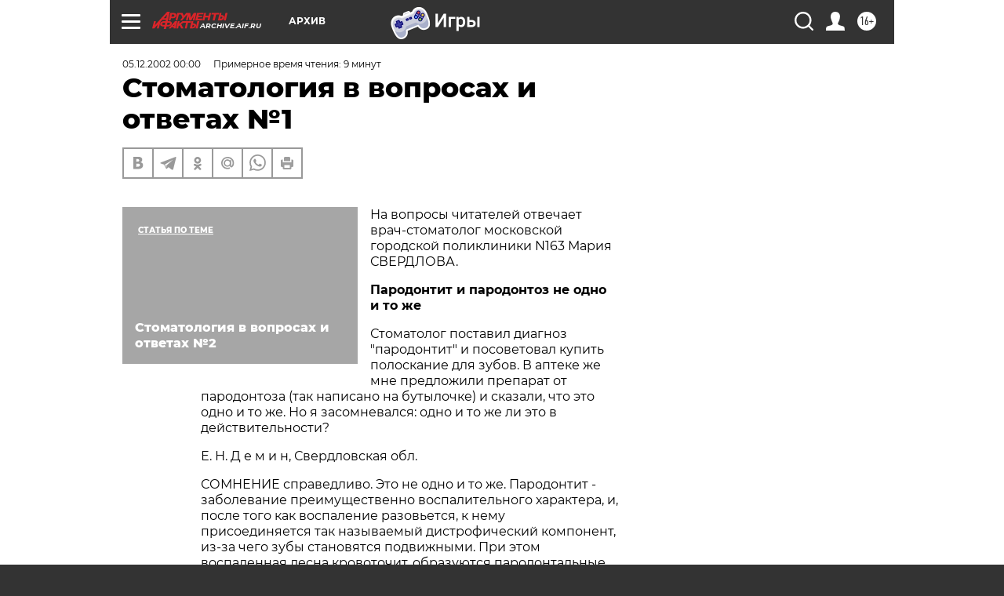

--- FILE ---
content_type: text/html; charset=UTF-8
request_url: https://archive.aif.ru/archive/1666366
body_size: 34222
content:
<!DOCTYPE html>
<!--[if IE 8]><html class="ie8"> <![endif]-->
<!--[if gt IE 8]><!--><html lang="ru"> <!--<![endif]-->
<head>
    <!-- created_at 29-01-2026 14:14:19 -->
    <script>
        window.isIndexPage = 0;
        window.isMobileBrowser = 0;
        window.disableSidebarCut = 1;
        window.bannerDebugMode = 0;
    </script>

                
                                    <meta http-equiv="Content-Type" content="text/html; charset=utf-8" >
<meta name="format-detection" content="telephone=no" >
<meta name="viewport" content="width=device-width, user-scalable=no, initial-scale=1.0, maximum-scale=1.0, minimum-scale=1.0" >
<meta http-equiv="X-UA-Compatible" content="IE=edge,chrome=1" >
<meta name="HandheldFriendly" content="true" >
<meta name="format-detection" content="telephone=no" >
<meta name="theme-color" content="#ffffff" >
<meta name="description" content="На вопросы читателей отвечает врач-стоматолог московской городской поликлиники N163 Мария СВЕРДЛОВА." >
<meta name="keywords" content="" >
<meta name="article:published_time" content="2002-12-05T00:00:00+0300" >
<meta property="og:title" content="Стоматология в вопросах и ответах №1" >
<meta property="og:description" content="На вопросы читателей отвечает врач-стоматолог московской городской поликлиники N163 Мария СВЕРДЛОВА." >
<meta property="og:type" content="article" >
<meta property="og:image" content="https://archive.aif.ru/img/regions_og_image/archive.jpg" >
<meta property="og:url" content="https://archive.aif.ru/archive/1666366" >
<meta property="og:site_name" content="AiF" >
<meta property="twitter:card" content="summary_large_image" >
<meta property="twitter:site" content="@aifonline" >
<meta property="twitter:title" content="Стоматология в вопросах и ответах №1" >
<meta property="twitter:description" content="На вопросы читателей отвечает врач-стоматолог московской городской поликлиники N163 Мария СВЕРДЛОВА." >
<meta property="twitter:creator" content="@aifonline" >
<meta property="twitter:domain" content="https://archive.aif.ru/archive/1666366" >
<meta name="facebook-domain-verification" content="jiqbwww7rrqnwzjkizob7wrpmgmwq3" >
        <title>Стоматология в вопросах и ответах №1 | АиФ Архив</title>    <link rel="shortcut icon" type="image/x-icon" href="/favicon.ico" />
    <link rel="icon" type="image/svg+xml" href="/favicon.svg">
    
    <link rel="preload" href="/redesign2018/fonts/montserrat-v15-latin-ext_latin_cyrillic-ext_cyrillic-regular.woff2" as="font" type="font/woff2" crossorigin>
    <link rel="preload" href="/redesign2018/fonts/montserrat-v15-latin-ext_latin_cyrillic-ext_cyrillic-italic.woff2" as="font" type="font/woff2" crossorigin>
    <link rel="preload" href="/redesign2018/fonts/montserrat-v15-latin-ext_latin_cyrillic-ext_cyrillic-700.woff2" as="font" type="font/woff2" crossorigin>
    <link rel="preload" href="/redesign2018/fonts/montserrat-v15-latin-ext_latin_cyrillic-ext_cyrillic-700italic.woff2" as="font" type="font/woff2" crossorigin>
    <link rel="preload" href="/redesign2018/fonts/montserrat-v15-latin-ext_latin_cyrillic-ext_cyrillic-800.woff2" as="font" type="font/woff2" crossorigin>
    <link href="https://archive.aif.ru/amp/archive/1666366" rel="amphtml" >
<link href="https://archive.aif.ru/archive/1666366" rel="canonical" >
<link href="https://archive.aif.ru/redesign2018/css/style.css?cba" media="all" rel="stylesheet" type="text/css" >
<link href="https://archive.aif.ru/img/icon/apple_touch_icon_57x57.png?cba" rel="apple-touch-icon" sizes="57x57" >
<link href="https://archive.aif.ru/img/icon/apple_touch_icon_114x114.png?cba" rel="apple-touch-icon" sizes="114x114" >
<link href="https://archive.aif.ru/img/icon/apple_touch_icon_72x72.png?cba" rel="apple-touch-icon" sizes="72x72" >
<link href="https://archive.aif.ru/img/icon/apple_touch_icon_144x144.png?cba" rel="apple-touch-icon" sizes="144x144" >
<link href="https://archive.aif.ru/img/icon/apple-touch-icon.png?cba" rel="apple-touch-icon" sizes="180x180" >
<link href="https://archive.aif.ru/img/icon/favicon-32x32.png?cba" rel="icon" type="image/png" sizes="32x32" >
<link href="https://archive.aif.ru/img/icon/favicon-16x16.png?cba" rel="icon" type="image/png" sizes="16x16" >
<link href="https://archive.aif.ru/img/manifest.json?cba" rel="manifest" >
<link href="https://archive.aif.ru/img/safari-pinned-tab.svg?cba" rel="mask-icon" color="#d55b5b" >
<link href="https://ads.betweendigital.com" rel="preconnect" crossorigin="" >
        <script type="text/javascript">
    //<!--
    var isRedesignPage = true;    //-->
</script>
<script type="text/javascript" src="https://archive.aif.ru/js/output/jquery.min.js?cba"></script>
<script type="text/javascript" src="https://archive.aif.ru/js/output/header_scripts.js?cba"></script>
<script type="text/javascript">
    //<!--
    var _sf_startpt=(new Date()).getTime()    //-->
</script>
<script type="application/ld+json">
    {"@context":"https:\/\/schema.org","@type":"BreadcrumbList","itemListElement":[{"@type":"ListItem","position":1,"name":"\u0410\u0440\u0433\u0443\u043c\u0435\u043d\u0442\u044b \u0438 \u0424\u0430\u043a\u0442\u044b","item":"https:\/\/archive.aif.ru\/"},{"@type":"ListItem","position":2,"name":"\u0410\u0440\u0445\u0438\u0432","item":"https:\/\/archive.aif.ru\/archive"},{"@type":"ListItem","position":3,"name":"\u0421\u0442\u043e\u043c\u0430\u0442\u043e\u043b\u043e\u0433\u0438\u044f \u0432 \u0432\u043e\u043f\u0440\u043e\u0441\u0430\u0445 \u0438 \u043e\u0442\u0432\u0435\u0442\u0430\u0445 \u21161","item":"https:\/\/archive.aif.ru\/archive\/1666366"}]}</script>
<script type="application/ld+json">
    {"@context":"https:\/\/schema.org","@type":"Article","mainEntityOfPage":{"@type":"WebPage","@id":"https:\/\/archive.aif.ru\/archive\/1666366"},"headline":"\u0421\u0442\u043e\u043c\u0430\u0442\u043e\u043b\u043e\u0433\u0438\u044f \u0432 \u0432\u043e\u043f\u0440\u043e\u0441\u0430\u0445 \u0438 \u043e\u0442\u0432\u0435\u0442\u0430\u0445 \u21161","articleBody":"\r\n\r\n\u041d\u0430 \u0432\u043e\u043f\u0440\u043e\u0441\u044b \u0447\u0438\u0442\u0430\u0442\u0435\u043b\u0435\u0439 \u043e\u0442\u0432\u0435\u0447\u0430\u0435\u0442 \u0432\u0440\u0430\u0447-\u0441\u0442\u043e\u043c\u0430\u0442\u043e\u043b\u043e\u0433 \u043c\u043e\u0441\u043a\u043e\u0432\u0441\u043a\u043e\u0439 \u0433\u043e\u0440\u043e\u0434\u0441\u043a\u043e\u0439 \u043f\u043e\u043b\u0438\u043a\u043b\u0438\u043d\u0438\u043a\u0438 N163 \u041c\u0430\u0440\u0438\u044f \u0421\u0412\u0415\u0420\u0414\u041b\u041e\u0412\u0410.\r\n\r\n\r\n\u041f\u0430\u0440\u043e\u0434\u043e\u043d\u0442\u0438\u0442 \u0438 \u043f\u0430\u0440\u043e\u0434\u043e\u043d\u0442\u043e\u0437 \u043d\u0435 \u043e\u0434\u043d\u043e \u0438 \u0442\u043e \u0436\u0435\r\n\r\n\r\n\u0421\u0442\u043e\u043c\u0430\u0442\u043e\u043b\u043e\u0433 \u043f\u043e\u0441\u0442\u0430\u0432\u0438\u043b \u0434\u0438\u0430\u0433\u043d\u043e\u0437 \"\u043f\u0430\u0440\u043e\u0434\u043e\u043d\u0442\u0438\u0442\" \u0438 \u043f\u043e\u0441\u043e\u0432\u0435\u0442\u043e\u0432\u0430\u043b \u043a\u0443\u043f\u0438\u0442\u044c \u043f\u043e\u043b\u043e\u0441\u043a\u0430\u043d\u0438\u0435 \u0434\u043b\u044f \u0437\u0443\u0431\u043e\u0432. \u0412 \u0430\u043f\u0442\u0435\u043a\u0435 \u0436\u0435 \u043c\u043d\u0435 \u043f\u0440\u0435\u0434\u043b\u043e\u0436\u0438\u043b\u0438 \u043f\u0440\u0435\u043f\u0430\u0440\u0430\u0442 \u043e\u0442 \u043f\u0430\u0440\u043e\u0434\u043e\u043d\u0442\u043e\u0437\u0430 (\u0442\u0430\u043a \u043d\u0430\u043f\u0438\u0441\u0430\u043d\u043e \u043d\u0430 \u0431\u0443\u0442\u044b\u043b\u043e\u0447\u043a\u0435) \u0438 \u0441\u043a\u0430\u0437\u0430\u043b\u0438, \u0447\u0442\u043e \u044d\u0442\u043e \u043e\u0434\u043d\u043e \u0438 \u0442\u043e \u0436\u0435. \u041d\u043e \u044f \u0437\u0430\u0441\u043e\u043c\u043d\u0435\u0432\u0430\u043b\u0441\u044f: \u043e\u0434\u043d\u043e \u0438 \u0442\u043e \u0436\u0435 \u043b\u0438 \u044d\u0442\u043e \u0432 \u0434\u0435\u0439\u0441\u0442\u0432\u0438\u0442\u0435\u043b\u044c\u043d\u043e\u0441\u0442\u0438?\r\n\r\n\r\n\u0415. \u041d. \u0414 \u0435 \u043c \u0438 \u043d, \u0421\u0432\u0435\u0440\u0434\u043b\u043e\u0432\u0441\u043a\u0430\u044f \u043e\u0431\u043b.\r\n\r\n\r\n\u0421\u041e\u041c\u041d\u0415\u041d\u0418\u0415 \u0441\u043f\u0440\u0430\u0432\u0435\u0434\u043b\u0438\u0432\u043e. \u042d\u0442\u043e \u043d\u0435 \u043e\u0434\u043d\u043e \u0438 \u0442\u043e \u0436\u0435. \u041f\u0430\u0440\u043e\u0434\u043e\u043d\u0442\u0438\u0442 - \u0437\u0430\u0431\u043e\u043b\u0435\u0432\u0430\u043d\u0438\u0435 \u043f\u0440\u0435\u0438\u043c\u0443\u0449\u0435\u0441\u0442\u0432\u0435\u043d\u043d\u043e \u0432\u043e\u0441\u043f\u0430\u043b\u0438\u0442\u0435\u043b\u044c\u043d\u043e\u0433\u043e \u0445\u0430\u0440\u0430\u043a\u0442\u0435\u0440\u0430, \u0438, \u043f\u043e\u0441\u043b\u0435 \u0442\u043e\u0433\u043e \u043a\u0430\u043a \u0432\u043e\u0441\u043f\u0430\u043b\u0435\u043d\u0438\u0435 \u0440\u0430\u0437\u043e\u0432\u044c\u0435\u0442\u0441\u044f, \u043a \u043d\u0435\u043c\u0443 \u043f\u0440\u0438\u0441\u043e\u0435\u0434\u0438\u043d\u044f\u0435\u0442\u0441\u044f \u0442\u0430\u043a \u043d\u0430\u0437\u044b\u0432\u0430\u0435\u043c\u044b\u0439 \u0434\u0438\u0441\u0442\u0440\u043e\u0444\u0438\u0447\u0435\u0441\u043a\u0438\u0439 \u043a\u043e\u043c\u043f\u043e\u043d\u0435\u043d\u0442, \u0438\u0437-\u0437\u0430 \u0447\u0435\u0433\u043e \u0437\u0443\u0431\u044b \u0441\u0442\u0430\u043d\u043e\u0432\u044f\u0442\u0441\u044f \u043f\u043e\u0434\u0432\u0438\u0436\u043d\u044b\u043c\u0438. \u041f\u0440\u0438 \u044d\u0442\u043e\u043c \u0432\u043e\u0441\u043f\u0430\u043b\u0435\u043d\u043d\u0430\u044f \u0434\u0435\u0441\u043d\u0430 \u043a\u0440\u043e\u0432\u043e\u0442\u043e\u0447\u0438\u0442, \u043e\u0431\u0440\u0430\u0437\u0443\u044e\u0442\u0441\u044f \u043f\u0430\u0440\u043e\u0434\u043e\u043d\u0442\u0430\u043b\u044c\u043d\u044b\u0435 \u043a\u0430\u0440\u043c\u0430\u043d\u044b, \u0441\u043e\u0434\u0435\u0440\u0436\u0430\u0449\u0438\u0435 \u0437\u0443\u0431\u043d\u044b\u0435 \u043e\u0442\u043b\u043e\u0436\u0435\u043d\u0438\u044f (\u0442\u0432\u0435\u0440\u0434\u044b\u0435 \u0438 \u043c\u044f\u0433\u043a\u0438\u0435), \u043c\u0438\u043a\u0440\u043e\u043e\u0440\u0433\u0430\u043d\u0438\u0437\u043c\u044b. \u0417\u0430\u0431\u043e\u043b\u0435\u0432\u0430\u043d\u0438\u0435 \u043f\u0430\u0440\u043e\u0434\u043e\u043d\u0442\u043e\u0437 \u0434\u043e\u0432\u043e\u043b\u044c\u043d\u043e \u0440\u0435\u0434\u043a\u043e \u0432\u0441\u0442\u0440\u0435\u0447\u0430\u0435\u0442\u0441\u044f \u0438 \u0445\u0430\u0440\u0430\u043a\u0442\u0435\u0440\u0438\u0437\u0443\u0435\u0442\u0441\u044f \u0434\u0438\u0441\u0442\u0440\u043e\u0444\u0438\u0447\u0435\u0441\u043a\u0438\u043c \u043a\u043e\u043c\u043f\u043e\u043d\u0435\u043d\u0442\u043e\u043c \u0431\u0435\u0437 \u0443\u0447\u0430\u0441\u0442\u0438\u044f \u0432\u043e\u0441\u043f\u0430\u043b\u0435\u043d\u0438\u044f. \u0422\u043e \u0435\u0441\u0442\u044c \u043d\u0430 \u0444\u043e\u043d\u0435 \u043e\u0431\u0449\u0435\u0433\u043e \u0431\u043b\u0430\u0433\u043e\u043f\u043e\u043b\u0443\u0447\u0438\u044f \u043d\u0430\u0447\u0438\u043d\u0430\u0435\u0442\u0441\u044f \u0443\u043c\u0435\u043d\u044c\u0448\u0435\u043d\u0438\u0435 \u0434\u0435\u0441\u043d\u044b \u0432 \u0440\u0430\u0437\u043c\u0435\u0440\u0430\u0445, \u043e\u0433\u043e\u043b\u044f\u044e\u0442\u0441\u044f \u0448\u0435\u0439\u043a\u0438 \u0437\u0443\u0431\u043e\u0432, \u043d\u043e \u043f\u0440\u0438 \u044d\u0442\u043e\u043c \u043d\u0438\u043a\u0430\u043a\u0438\u0445 \u043f\u0430\u0440\u043e\u0434\u043e\u043d\u0442\u0430\u043b\u044c\u043d\u044b\u0445 \u043a\u0430\u0440\u043c\u0430\u043d\u043e\u0432 \u043d\u0435\u0442, \u043d\u0435\u0442 \u0432\u043e\u0441\u043f\u0430\u043b\u0435\u043d\u0438\u044f, \u043d\u0435\u0442 \u043a\u0440\u043e\u0432\u043e\u0442\u043e\u0447\u0438\u0432\u043e\u0441\u0442\u0438, \u0434\u0435\u0441\u043d\u0430 - \u0431\u043b\u0435\u0434\u043d\u0430\u044f, \u043f\u043b\u043e\u0442\u043d\u0430\u044f. \u0422\u0430\u043a\u0438\u043c \u043e\u0431\u0440\u0430\u0437\u043e\u043c, \u043c\u044b \u0438\u043c\u0435\u0435\u043c \u0434\u0435\u043b\u043e \u0441 \u0434\u0432\u0443\u043c\u044f \u0441\u043e\u0432\u0435\u0440\u0448\u0435\u043d\u043d\u043e \u0440\u0430\u0437\u043d\u044b\u043c\u0438 \u0437\u0430\u0431\u043e\u043b\u0435\u0432\u0430\u043d\u0438\u044f\u043c\u0438, \u043a\u043e\u0442\u043e\u0440\u044b\u0435 \u0442\u0440\u0435\u0431\u0443\u044e\u0442 \u0440\u0430\u0437\u043d\u043e\u0433\u043e \u043b\u0435\u0447\u0435\u043d\u0438\u044f.\r\n\r\n\r\n\u0411\u0440\u0435\u043a\u0435\u0442-\u0441\u0438\u0441\u0442\u0435\u043c\u0430 \u043d\u0435 \u043a\u0430\u0436\u0434\u043e\u043c\u0443 \u043f\u043e\u0437\u0432\u043e\u043b\u0438\u0442\u0435\u043b\u044c\u043d\u0430\r\n\r\n\r\n\u0414\u043e\u0447\u044c \u043f\u0440\u043e\u0441\u0438\u0442 \u043f\u043e\u0441\u0442\u0430\u0432\u0438\u0442\u044c \u0435\u0439 \u0431\u0440\u0435\u043a\u0435\u0442\u044b (\u0441\u0435\u0439\u0447\u0430\u0441 \u044d\u0442\u043e \u0441\u0447\u0438\u0442\u0430\u0435\u0442\u0441\u044f \u043c\u043e\u0434\u043d\u043e). \u041d\u043e \u0440\u0430\u0437\u0432\u0435 \u043f\u043e\u0434\u043e\u0431\u043d\u043e\u0435 \u043d\u0435 \u0432\u0440\u0435\u0434\u043d\u043e? \u041d\u0430 \u043c\u043e\u0439 \u0432\u0437\u0433\u043b\u044f\u0434, \u0443 \u043d\u0435\u0435 \u0440\u043e\u0432\u043d\u044b\u0435, \u043a\u0440\u0430\u0441\u0438\u0432\u044b\u0435 \u0437\u0443\u0431\u044b, \u0438 \u044f \u043d\u0435 \u043f\u043e\u043d\u0438\u043c\u0430\u044e, \u0437\u0430\u0447\u0435\u043c \u044d\u0442\u043e \u043d\u0430\u0434\u043e. \u041a \u0442\u043e\u043c\u0443 \u0436\u0435 \u043e\u043f\u0430\u0441\u0430\u044e\u0441\u044c, \u043d\u0435 \u0431\u0443\u0434\u0443\u0442 \u043b\u0438 \u0437\u0443\u0431\u044b \u0432\u043f\u043e\u0441\u043b\u0435\u0434\u0441\u0442\u0432\u0438\u0438 \u043e\u0442 \u044d\u0442\u043e\u0433\u043e \u0440\u0430\u0437\u0440\u0443\u0448\u0430\u0442\u044c\u0441\u044f?\r\n\r\n\r\n\u041b. \u041d., \u041c\u043e\u0441\u043a\u043e\u0432\u0441\u043a\u0430\u044f \u043e\u0431\u043b.\r\n\r\n\r\n\u0414\u041b\u042f \u0422\u041e\u0413\u041e \u0447\u0442\u043e\u0431\u044b \u043f\u0440\u0438\u043d\u0438\u043c\u0430\u0442\u044c \u0440\u0435\u0448\u0435\u043d\u0438\u0435, \u0432 \u043f\u043e\u0434\u043e\u0431\u043d\u043e\u043c \u0441\u043b\u0443\u0447\u0430\u0435 \u043d\u0435\u043e\u0431\u0445\u043e\u0434\u0438\u043c\u043e  \u043f\u0440\u0435\u0436\u0434\u0435 \u0432\u0441\u0435\u0433\u043e \u043f\u043e\u043b\u0443\u0447\u0438\u0442\u044c \u043a\u043e\u043d\u0441\u0443\u043b\u044c\u0442\u0430\u0446\u0438\u044e \u043e\u0440\u0442\u043e\u0434\u043e\u043d\u0442\u0430, \u0442\u0430\u043a \u043a\u0430\u043a \u0441\u0430\u043c \u043f\u0430\u0446\u0438\u0435\u043d\u0442 \u043d\u0435 \u043c\u043e\u0436\u0435\u0442 \u043e\u043f\u0440\u0435\u0434\u0435\u043b\u0438\u0442\u044c, \u0435\u0441\u0442\u044c \u043b\u0438 \u0443 \u043d\u0435\u0433\u043e \u043f\u0430\u0442\u043e\u043b\u043e\u0433\u0438\u044f. \u0415\u0441\u043b\u0438 \u0441\u043f\u0435\u0446\u0438\u0430\u043b\u0438\u0441\u0442 \u0441\u0442\u0430\u0432\u0438\u0442 \u0434\u0438\u0430\u0433\u043d\u043e\u0437 \u0438 \u0440\u0435\u043a\u043e\u043c\u0435\u043d\u0434\u0443\u0435\u0442 \u043b\u0435\u0447\u0435\u043d\u0438\u0435 \u0441 \u043f\u043e\u043c\u043e\u0449\u044c\u044e \u0431\u0440\u0435\u043a\u0435\u0442-\u0441\u0438\u0441\u0442\u0435\u043c\u044b, \u0442\u043e \u0435\u0435 \u043d\u0430\u0434\u043e \u0441\u0442\u0430\u0432\u0438\u0442\u044c \u043e\u0431\u044f\u0437\u0430\u0442\u0435\u043b\u044c\u043d\u043e. \u0414\u0432\u0430 \u043c\u043e\u043c\u0435\u043d\u0442\u0430 \u0444\u0430\u043a\u0442\u0438\u0447\u0435\u0441\u043a\u0438 \u0438\u0441\u043a\u043b\u044e\u0447\u0430\u044e\u0442 \u0440\u0430\u0437\u0440\u0443\u0448\u0435\u043d\u0438\u0435 \u0437\u0443\u0431\u043e\u0432: \u0432\u043e-\u043f\u0435\u0440\u0432\u044b\u0445, \u044d\u0442\u043e \u043f\u0440\u0430\u0432\u0438\u043b\u044c\u043d\u043e \u043f\u043e\u0441\u0442\u0430\u0432\u043b\u0435\u043d\u043d\u0430\u044f \u0431\u0440\u0435\u043a\u0435\u0442-\u0441\u0438\u0441\u0442\u0435\u043c\u0430 \u0438, \u0432\u043e-\u0432\u0442\u043e\u0440\u044b\u0445, \u044d\u0442\u043e \u0441\u043e\u0431\u043b\u044e\u0434\u0435\u043d\u0438\u0435 \u0438\u043d\u0434\u0438\u0432\u0438\u0434\u0443\u0430\u043b\u044c\u043d\u043e\u0439 \u0433\u0438\u0433\u0438\u0435\u043d\u044b \u043f\u043e\u043b\u043e\u0441\u0442\u0438 \u0440\u0442\u0430. \u0420\u0430\u0437\u0443\u043c\u0435\u0435\u0442\u0441\u044f, \u043f\u0440\u0438 \u043d\u043e\u0448\u0435\u043d\u0438\u0438 \u0431\u0440\u0435\u043a\u0435\u0442-\u0441\u0438\u0441\u0442\u0435\u043c\u044b \u043d\u0435\u043e\u0431\u0445\u043e\u0434\u0438\u043c\u043e \u0447\u0438\u0441\u0442\u0438\u0442\u044c \u0437\u0443\u0431\u044b \u043f\u043e\u0441\u043b\u0435 \u043a\u0430\u0436\u0434\u043e\u0433\u043e \u043f\u0440\u0438\u0435\u043c\u0430 \u043f\u0438\u0449\u0438 \u0442\u0440\u0435\u043c\u044f \u0437\u0443\u0431\u043d\u044b\u043c\u0438 \u0449\u0435\u0442\u043a\u0430\u043c\u0438. \u041e\u0434\u043d\u0430 \u0438\u0441\u043f\u043e\u043b\u044c\u0437\u0443\u0435\u0442\u0441\u044f \u0434\u043b\u044f \u043e\u0447\u0438\u0449\u0435\u043d\u0438\u044f \u0441\u0430\u043c\u0438\u0445 \u0431\u0440\u0435\u043a\u0435\u0442\u043e\u0432, \u0432\u0442\u043e\u0440\u0430\u044f - \u0434\u043b\u044f \u043e\u0447\u0438\u0449\u0435\u043d\u0438\u044f \u0433\u043b\u0430\u0434\u043a\u043e\u0439 \u0432\u043d\u0443\u0442\u0440\u0435\u043d\u043d\u0435\u0439 \u043f\u043e\u0432\u0435\u0440\u0445\u043d\u043e\u0441\u0442\u0438 \u0437\u0443\u0431\u043e\u0432, \u0438 \u0442\u0440\u0435\u0442\u044c\u044f, \u043a\u043e\u0442\u043e\u0440\u0443\u044e \u043d\u0430\u0437\u044b\u0432\u0430\u044e\u0442 \u0435\u0440\u0448\u0438\u043a\u043e\u043c, - \u0434\u043b\u044f \u043e\u0447\u0438\u0449\u0435\u043d\u0438\u044f \u0437\u0443\u0431\u043e\u0432 \u043f\u043e\u0434 \u043e\u0440\u0442\u043e\u0434\u043e\u043d\u0442\u0438\u0447\u0435\u0441\u043a\u043e\u0439 \u0434\u0443\u0433\u043e\u0439. \u0421\u043e\u0431\u043b\u044e\u0434\u0435\u043d\u0438\u0435 \u0432\u044b\u0448\u0435\u0443\u043f\u043e\u043c\u044f\u043d\u0443\u0442\u044b\u0445 \u0443\u0441\u043b\u043e\u0432\u0438\u0439 \u0438\u0441\u043a\u043b\u044e\u0447\u0438\u0442 \u043f\u0440\u043e\u0431\u043b\u0435\u043c\u044b.\r\n\r\n\r\n\u041d\u043e \u0435\u0441\u043b\u0438 \u0432\u0441\u0435 \u0436\u0435 \u043e\u0440\u0442\u043e\u0434\u043e\u043d\u0442 \u043d\u0435 \u0440\u0435\u043a\u043e\u043c\u0435\u043d\u0434\u0443\u0435\u0442 \u0441\u0442\u0430\u0432\u0438\u0442\u044c \u0431\u0440\u0435\u043a\u0435\u0442-\u0441\u0438\u0441\u0442\u0435\u043c\u0443, \u0442\u043e \u043d\u0430\u0434\u043e \u043f\u043e\u0441\u043b\u0435\u0434\u043e\u0432\u0430\u0442\u044c \u0435\u0433\u043e \u0441\u043e\u0432\u0435\u0442\u0443.\r\n\r\n\r\n\u041c\u043e\u0436\u0435\u0442 \u0431\u044b\u0442\u044c, \u043d\u043e\u0432\u044b\u0439 \u043f\u0440\u043e\u0442\u0435\u0437?\r\n\r\n\r\n\r\n\r\n\u041e\u0442\u0435\u0446 \u0441\u0434\u0435\u043b\u0430\u043b \u0441\u0435\u0431\u0435 \u043f\u0440\u043e\u0442\u0435\u0437 \u043d\u0430 \u043d\u0438\u0436\u043d\u044e\u044e \u0447\u0435\u043b\u044e\u0441\u0442\u044c, \u043d\u043e \u0442\u0430\u043a \u0438 \u043d\u0435 \u043c\u043e\u0436\u0435\u0442 \u043d\u043e\u0441\u0438\u0442\u044c \u0435\u0433\u043e - \u0434\u0435\u0441\u043d\u044b \u0432\u0441\u0435 \u0432\u0440\u0435\u043c\u044f \u0440\u0430\u0441\u043f\u0443\u0445\u0448\u0438\u0435. \u041e\u043d \u0438 \u043a\u043e\u0440\u043e\u0439 \u0434\u0443\u0431\u0430 \u043f\u043e\u043b\u043e\u0441\u043a\u0430\u043b, \u0438 \u0440\u043e\u043c\u0430\u0448\u043a\u043e\u0439, \u0438 \u0430\u043d\u0442\u0438\u0431\u0438\u043e\u0442\u0438\u043a\u0438 \u043f\u0438\u043b. \u041f\u0440\u043e\u0445\u043e\u0434\u0438\u0442 \u0432\u0440\u0435\u043c\u044f, \u043e\u043d \u043d\u0430\u0434\u0435\u0432\u0430\u0435\u0442 \u043f\u0440\u043e\u0442\u0435\u0437 \u043d\u0430 \u043e\u0434\u0438\u043d \u0434\u0435\u043d\u044c, \u0438 \u0441\u043d\u043e\u0432\u0430 \u0443 \u043d\u0435\u0433\u043e \u043d\u0430\u0447\u0438\u043d\u0430\u044e\u0442\u0441\u044f \u0431\u043e\u043b\u0438 \u0438 \u043c\u0443\u0447\u0435\u043d\u0438\u044f. \u0412\u0440\u0430\u0447 \u0443\u0442\u0432\u0435\u0440\u0436\u0434\u0430\u0435\u0442, \u0447\u0442\u043e \u0432 \u044d\u0442\u043e\u043c \u043d\u0435 \u043f\u0440\u043e\u0442\u0435\u0437 \u0432\u0438\u043d\u043e\u0432\u0430\u0442, \u0430 \u0438\u043d\u0444\u0435\u043a\u0446\u0438\u044f \u0432 \u043e\u0440\u0433\u0430\u043d\u0438\u0437\u043c\u0435. \u0410 \u0447\u0442\u043e \u0434\u0443\u043c\u0430\u0435\u0442\u0435 \u0432\u044b \u043f\u043e \u0434\u0430\u043d\u043d\u043e\u043c\u0443 \u043f\u043e\u0432\u043e\u0434\u0443?\r\n\r\n\r\n\u041d. \u0421. \u0410 \u043b \u044f \u043a \u0440 \u0438 \u043d \u0441 \u043a \u0430 \u044f, \u0427\u0435\u043b\u044f\u0431\u0438\u043d\u0441\u043a\r\n\r\n\r\n\u0417\u0414\u0415\u0421\u042c \u043e\u0434\u043d\u043e\u0437\u043d\u0430\u0447\u043d\u043e \u043e\u0442\u0432\u0435\u0442\u0438\u0442\u044c \u043d\u0435\u043b\u044c\u0437\u044f. \u0412\u043e\u0437\u043c\u043e\u0436\u043d\u043e, \u0432 \u043f\u0440\u043e\u0438\u0441\u0445\u043e\u0434\u044f\u0449\u0435\u043c \u0432\u0438\u043d\u043e\u0432\u0430\u0442 \u043f\u0440\u043e\u0442\u0435\u0437. \u041c\u043e\u0436\u0435\u0442 \u0431\u044b\u0442\u044c, \u043f\u0440\u0438\u0447\u0438\u043d\u0430 \u043a\u0440\u043e\u0435\u0442\u0441\u044f \u0432 \u043f\u043e\u0432\u044b\u0448\u0435\u043d\u043d\u043e\u0439 \u0447\u0443\u0432\u0441\u0442\u0432\u0438\u0442\u0435\u043b\u044c\u043d\u043e\u0441\u0442\u0438 \u043f\u0430\u0446\u0438\u0435\u043d\u0442\u0430 \u043a \u043c\u0430\u0442\u0435\u0440\u0438\u0430\u043b\u0443, \u0438\u0437 \u043a\u043e\u0442\u043e\u0440\u043e\u0433\u043e \u0438\u0437\u0433\u043e\u0442\u043e\u0432\u043b\u0435\u043d \u043f\u0440\u043e\u0442\u0435\u0437, \u0438\u043b\u0438 \u0443 \u0447\u0435\u043b\u043e\u0432\u0435\u043a\u0430 - \u043f\u0440\u043e\u0441\u0442\u043e \u0430\u043b\u043b\u0435\u0440\u0433\u0438\u044f \u043d\u0430 \u0440\u043e\u0437\u043e\u0432\u044b\u0439 \u043a\u0440\u0430\u0441\u0438\u0442\u0435\u043b\u044c. \u0415\u0441\u043b\u0438 \u0431\u0443\u0434\u0435\u0442 \u0432\u044b\u044f\u0432\u043b\u0435\u043d\u0430 \u0430\u043b\u043b\u0435\u0440\u0433\u0438\u044f, \u0442\u043e, \u0432\u0435\u0440\u043e\u044f\u0442\u043d\u043e, \u0441\u0442\u043e\u0438\u0442 \u0438\u0437\u0433\u043e\u0442\u043e\u0432\u0438\u0442\u044c \u043d\u043e\u0432\u044b\u0439 \u043f\u0440\u043e\u0442\u0435\u0437, \u043d\u043e \u0438\u0437 \u0434\u0440\u0443\u0433\u043e\u0433\u043e \u043c\u0430\u0442\u0435\u0440\u0438\u0430\u043b\u0430.\r\n\r\n\r\n\u041a\u0430\u043a \u043f\u043e\u043a\u0443\u043f\u0430\u0442\u044c \u0441\u0435\u0431\u0435 \u0437\u0443\u0431\u043d\u044b\u0435 \u043d\u0438\u0442\u0438\r\n\r\n\r\n\r\n\r\n\u0421\u0435\u0439\u0447\u0430\u0441 \u043f\u0440\u043e\u0434\u0430\u0435\u0442\u0441\u044f \u043c\u043d\u043e\u0436\u0435\u0441\u0442\u0432\u043e \u0440\u0430\u0437\u043d\u044b\u0445 \u0432\u0438\u0434\u043e\u0432 \u0437\u0443\u0431\u043d\u044b\u0445 \u043d\u0438\u0442\u0435\u0439. \u041a\u0430\u043a\u0443\u044e \u0432\u044b\u0431\u0440\u0430\u0442\u044c \u043b\u0443\u0447\u0448\u0435? \u041d\u0435 \u043c\u043e\u0433 \u0431\u044b \u0441\u043f\u0435\u0446\u0438\u0430\u043b\u0438\u0441\u0442 \u0440\u0430\u0441\u0441\u043a\u0430\u0437\u0430\u0442\u044c \u043e \u043d\u0438\u0445?\r\n\r\n\r\n\u0413. \u0414 \u0430 \u0434 \u044c \u044f \u043d, \u041f\u0435\u0440\u043c\u044c\r\n\r\n\r\n\u0417\u0423\u0411\u041d\u042b\u0415 \u043d\u0438\u0442\u0438 \u0431\u044b\u0432\u0430\u044e\u0442 \u0432\u043e\u0449\u0435\u043d\u044b\u0435, \u043d\u0435\u0432\u043e\u0449\u0435\u043d\u044b\u0435, \u043f\u0440\u043e\u043f\u0438\u0442\u0430\u043d\u043d\u044b\u0435 \u0444\u0442\u043e\u0440\u043e\u043c \u0438 \u0434\u0440. \u041a\u0430\u043a\u0443\u044e \u0438\u0437 \u043d\u0438\u0445 \u0432\u044b\u0431\u0440\u0430\u0442\u044c? \u041b\u0443\u0447\u0448\u0435 \u0431\u0443\u0434\u0435\u0442, \u0435\u0441\u043b\u0438 \u0432\u0430\u043c \u043f\u043e\u0441\u043e\u0432\u0435\u0442\u0443\u0435\u0442 \u043d\u0435\u043f\u043e\u0441\u0440\u0435\u0434\u0441\u0442\u0432\u0435\u043d\u043d\u043e \u0432\u0430\u0448 \u043b\u0435\u0447\u0430\u0449\u0438\u0439 \u0432\u0440\u0430\u0447. \u0412\u0435\u0434\u044c, \u0433\u043e\u0432\u043e\u0440\u044f \u043e \u0437\u0443\u0431\u043d\u044b\u0445 \u043d\u0438\u0442\u044f\u0445 \u0432\u043e\u043e\u0431\u0449\u0435, \u043d\u0435\u043b\u044c\u0437\u044f \u0441\u043a\u0430\u0437\u0430\u0442\u044c: \"\u042d\u0442\u0430 - \u043b\u0443\u0447\u0448\u0435, \u044d\u0442\u0430 - \u0445\u0443\u0436\u0435\". \u041b\u044e\u0431\u0430\u044f \u0438\u0437 \u043d\u0438\u0445 - \u0441\u0440\u0435\u0434\u0441\u0442\u0432\u043e \u0434\u043b\u044f \u043e\u0447\u0438\u0449\u0435\u043d\u0438\u044f \u043a\u043e\u043d\u0442\u0430\u043a\u0442\u043d\u044b\u0445 \u043f\u043e\u0432\u0435\u0440\u0445\u043d\u043e\u0441\u0442\u0435\u0439 \u0437\u0443\u0431\u043e\u0432, \u0442. \u0435. \u0442\u0435\u0445 \u0443\u0447\u0430\u0441\u0442\u043a\u043e\u0432, \u043a\u0443\u0434\u0430 \u0437\u0443\u0431\u043d\u0430\u044f \u0449\u0435\u0442\u043a\u0430 \u043f\u0440\u043e\u043d\u0438\u043a\u0430\u0435\u0442 \u0441 \u0442\u0440\u0443\u0434\u043e\u043c. \u0412\u0430\u0436\u043d\u043e \u0442\u043e\u043b\u044c\u043a\u043e \u043f\u0440\u0438\u043d\u044f\u0442\u044c \u043a \u0441\u0432\u0435\u0434\u0435\u043d\u0438\u044e, \u0447\u0442\u043e \u0444\u0438\u0440\u043c\u044b, \u0438\u0437\u0432\u0435\u0441\u0442\u043d\u044b\u0435 \u043d\u0430 \u043c\u0438\u0440\u043e\u0432\u043e\u043c \u0440\u044b\u043d\u043a\u0435, \u043f\u0440\u043e\u0434\u0430\u044e\u0442 \u0441\u0432\u043e\u0439 \u0442\u043e\u0432\u0430\u0440 \u0442\u043e\u043b\u044c\u043a\u043e \u0432 \u0430\u043f\u0442\u0435\u043a\u0430\u0445 \u0438 \u0432 \u0445\u043e\u0440\u043e\u0448\u0438\u0445 \u043c\u0430\u0433\u0430\u0437\u0438\u043d\u0430\u0445. \u041a\u0443\u043f\u043b\u0435\u043d\u043d\u044b\u0435 \u0432\u0430\u043c\u0438 \u0442\u0430\u043c \u0437\u0443\u0431\u043d\u044b\u0435 \u043d\u0438\u0442\u0438 \u043d\u0435 \u0431\u0443\u0434\u0443\u0442 \u0434\u0435\u0448\u0435\u0432\u044b\u043c\u0438 \u043f\u043e \u0446\u0435\u043d\u0435, \u0437\u0430\u0442\u043e \u0433\u0430\u0440\u0430\u043d\u0442\u0438\u0440\u0443\u044e\u0442 \u043a\u0430\u0447\u0435\u0441\u0442\u0432\u043e \u0432\u044b\u0431\u043e\u0440\u0430.\r\n\r\n\r\n\u0411\u043e\u043b\u044c \u043e\u0442 \u043d\u0435\u0443\u0434\u0430\u043b\u0435\u043d\u043d\u043e\u0433\u043e \u043e\u043a\u043e\u043d\u0447\u0430\u043d\u0438\u044f \u043d\u0435\u0440\u0432\u0430\r\n\r\n\r\n\r\n\r\n\u041e\u043a\u043e\u043b\u043e \u0433\u043e\u0434\u0430 \u0442\u043e\u043c\u0443 \u043d\u0430\u0437\u0430\u0434 \u043c\u043d\u0435 \u0443\u0434\u0430\u043b\u0438\u043b\u0438 \u043d\u0435\u0440\u0432 \u0438 \u0437\u0430\u043b\u0435\u0447\u0438\u043b\u0438 \u0437\u0443\u0431. \u041d\u043e \u043e\u043d \u0434\u043e \u0441\u0438\u0445 \u043f\u043e\u0440 \u0431\u043e\u043b\u0438\u0442 \u043e\u0442 \u0445\u043e\u043b\u043e\u0434\u043d\u043e\u0439 \u0432\u043e\u0434\u044b \u0438 \u043f\u0438\u0449\u0438. \u041f\u043e\u0447\u0435\u043c\u0443? \u0418 \u043a\u0430\u043a \u043e\u0442 \u044d\u0442\u043e\u0439 \u0431\u043e\u043b\u0438 \u043c\u043e\u0436\u043d\u043e \u0438\u0437\u0431\u0430\u0432\u0438\u0442\u044c\u0441\u044f?\r\n\r\n\r\n\u0415. \u041d \u0430 \u0437 \u0430 \u0440 \u043e \u0432, \u041e\u043c\u0441\u043a\r\n\r\n\r\n\u0412\u0418\u0414\u0418\u041c\u041e, \u043d\u0435 \u0431\u044b\u043b \u0432 \u0441\u0432\u043e\u0435 \u0432\u0440\u0435\u043c\u044f \u0443\u0434\u0430\u043b\u0435\u043d \u043a\u0443\u0441\u043e\u0447\u0435\u043a \u043f\u0443\u043b\u044c\u043f\u044b \u0432 \u043e\u0441\u043d\u043e\u0432\u043d\u043e\u043c \u0438\u043b\u0438 \u0432 \u0431\u043e\u043a\u043e\u0432\u043e\u043c \u043a\u0430\u043d\u0430\u043b\u0435. \u0422\u0435\u043c\u0438 \u0438\u043d\u0441\u0442\u0440\u0443\u043c\u0435\u043d\u0442\u0430\u043c\u0438, \u043a\u043e\u0442\u043e\u0440\u044b\u043c\u0438 \u043c\u044b \u043d\u0430 \u0441\u0435\u0433\u043e\u0434\u043d\u044f\u0448\u043d\u0438\u0439 \u0434\u0435\u043d\u044c \u0440\u0430\u0441\u043f\u043e\u043b\u0430\u0433\u0430\u0435\u043c, \u043d\u0435\u0432\u043e\u0437\u043c\u043e\u0436\u043d\u043e \u043f\u0440\u043e\u043d\u0438\u043a\u043d\u0443\u0442\u044c \u0432  \u0431\u043e\u043a\u043e\u0432\u044b\u0435 \u043a\u0430\u043d\u0430\u043b\u044b, \u0438 \u0435\u0441\u043b\u0438 \u0442\u0430\u043c \u0440\u0430\u0441\u043f\u043e\u043b\u0430\u0433\u0430\u0435\u0442\u0441\u044f \u043d\u0435\u0440\u0432\u043d\u043e\u0435 \u043e\u043a\u043e\u043d\u0447\u0430\u043d\u0438\u0435, \u0442\u043e \u043e\u043d\u043e \u043c\u043e\u0436\u0435\u0442 \u0434\u0430\u0432\u0430\u0442\u044c \u0432\u044b\u0448\u0435\u0443\u043f\u043e\u043c\u044f\u043d\u0443\u0442\u044b\u0435 \u0441\u0438\u043c\u043f\u0442\u043e\u043c\u044b. \u0412\u0430\u0436\u043d\u043e \u0432\u043d\u043e\u0432\u044c \u043f\u0440\u043e\u043b\u0435\u0447\u0438\u0442\u044c \u0437\u0443\u0431 \u0438 \"\u0443\u0431\u0438\u0442\u044c\" \u043b\u0435\u043a\u0430\u0440\u0441\u0442\u0432\u043e\u043c \u043e\u0441\u0442\u0430\u0432\u0448\u0438\u0439\u0441\u044f \u0432 \u0431\u043e\u043a\u043e\u0432\u043e\u043c \u043a\u0430\u043d\u0430\u043b\u0435 \u043d\u0435\u0440\u0432.\r\n\r\n\r\n\u041d\u0430\u0447\u0438\u043d\u0430\u0442\u044c \u043f\u0440\u043e\u0444\u0438\u043b\u0430\u043a\u0442\u0438\u043a\u0443 \u043d\u0430 \u043c\u043e\u043b\u043e\u0447\u043d\u044b\u0445 \u0437\u0443\u0431\u0430\u0445\r\n\r\n\r\n\r\n\r\n\u041c\u044b \u0445\u043e\u0442\u0435\u043b\u0438 \u0440\u0435\u0431\u0435\u043d\u043a\u0443 \u043f\u043e\u043a\u0440\u044b\u0442\u044c \u0437\u0443\u0431\u044b \u0444\u0442\u043e\u0440\u0438\u0441\u0442\u044b\u043c \u043b\u0430\u043a\u043e\u043c. \u041a\u0430\u043a \u0440\u0430\u043d\u043e \u044d\u0442\u043e \u043c\u043e\u0436\u043d\u043e \u0434\u0435\u043b\u0430\u0442\u044c? \u041a\u0430\u043a\u0438\u0435 \u0435\u0449\u0435 \u0435\u0441\u0442\u044c \u043c\u0435\u0442\u043e\u0434\u044b \u043f\u0440\u043e\u0444\u0438\u043b\u0430\u043a\u0442\u0438\u043a\u0438 \u0440\u0430\u0437\u0440\u0443\u0448\u0435\u043d\u0438\u044f \u0437\u0443\u0431\u043e\u0432? \u0421\u0442\u043e\u0438\u0442 \u043b\u0438 \u044d\u0442\u043e \u0434\u0435\u043b\u0430\u0442\u044c \u043d\u0430 \u043c\u043e\u043b\u043e\u0447\u043d\u044b\u0445 \u0437\u0443\u0431\u0430\u0445?\r\n\r\n\r\n\u0415. \u041c \u0430 \u0440 \u043a \u043e \u0432 \u0430, \u041d\u0438\u0436\u0435\u0433\u043e\u0440\u043e\u0434\u0441\u043a\u0430\u044f \u043e\u0431\u043b.\r\n\r\n\r\n\u041f\u041e\u041a\u0420\u042b\u0422\u042c \u0437\u0443\u0431\u044b \u0440\u0435\u0431\u0435\u043d\u043a\u0443 \u0444\u0442\u043e\u0440\u0438\u0441\u0442\u044b\u043c \u043b\u0430\u043a\u043e\u043c \u0441\u0442\u043e\u0438\u0442. \u0412\u043e\u043e\u0431\u0449\u0435 \u043f\u0440\u043e\u0444\u0438\u043b\u0430\u043a\u0442\u0438\u043a\u0430 \u043e\u0431\u0445\u043e\u0434\u0438\u0442\u0441\u044f \u0432\u0441\u0435\u043c \u0433\u043e\u0440\u0430\u0437\u0434\u043e \u043f\u0440\u043e\u0449\u0435 \u0438 \u0434\u0435\u0448\u0435\u0432\u043b\u0435, \u0447\u0435\u043c \u043b\u0435\u0447\u0435\u043d\u0438\u0435. \u0412\u043e \u0432\u0441\u0435\u043c \u043c\u0438\u0440\u0435 \u0448\u0438\u0440\u043e\u043a\u043e \u0438\u0441\u043f\u043e\u043b\u044c\u0437\u0443\u044e\u0442\u0441\u044f \u0440\u0430\u0437\u043b\u0438\u0447\u043d\u044b\u0435 \u043f\u0440\u043e\u0444\u0438\u043b\u0430\u043a\u0442\u0438\u0447\u0435\u0441\u043a\u0438\u0435 \u043c\u0435\u0442\u043e\u0434\u044b, \u0432 \u0442\u043e\u043c \u0447\u0438\u0441\u043b\u0435 \u0438 \u044d\u0442\u043e\u0442. \u041a\u0430\u043a \u0442\u043e\u043b\u044c\u043a\u043e \u043a\u043e\u0440\u043e\u043d\u043a\u0430 \u0437\u0443\u0431\u0430 \u043f\u043e\u044f\u0432\u043b\u044f\u0435\u0442\u0441\u044f \u0432 \u043f\u043e\u043b\u043e\u0441\u0442\u0438 \u0440\u0442\u0430 - \u0435\u0435 \u0443\u0436\u0435 \u043c\u043e\u0436\u043d\u043e \u043f\u043e\u043a\u0440\u044b\u0442\u044c \u0444\u0442\u043e\u0440\u0438\u0441\u0442\u044b\u043c \u043b\u0430\u043a\u043e\u043c. \u041a\u0440\u043e\u043c\u0435 \u043f\u043e\u043a\u0440\u044b\u0442\u0438\u044f \u0437\u0443\u0431\u043e\u0432 \u0444\u0442\u043e\u0440\u0438\u0441\u0442\u044b\u043c \u043b\u0430\u043a\u043e\u043c, \u043d\u044b\u043d\u0435 \u0432 \u0441\u0442\u043e\u043c\u0430\u0442\u043e\u043b\u043e\u0433\u0438\u0438 \u0438\u0441\u043f\u043e\u043b\u044c\u0437\u0443\u044e\u0442\u0441\u044f \u0442\u0430\u043a\u0438\u0435 \u043c\u0435\u0442\u043e\u0434\u044b \u043f\u0440\u043e\u0444\u0438\u043b\u0430\u043a\u0442\u0438\u043a\u0438, \u043a\u0430\u043a \u043f\u043e\u043a\u0440\u044b\u0442\u0438\u0435 \u0437\u0443\u0431\u043e\u0432 \u0444\u0442\u043e\u0440\u0438\u0441\u0442\u044b\u043c\u0438 \u0433\u0435\u043b\u044f\u043c\u0438 \u0438\u043b\u0438 \u0444\u0442\u043e\u0440\u0438\u0441\u0442\u044b\u0435 \u043f\u043e\u043b\u043e\u0441\u043a\u0430\u043d\u0438\u044f. \u042d\u043c\u0430\u043b\u044c \u0437\u0443\u0431\u043e\u0432 \u0443\u043a\u0440\u0435\u043f\u043b\u044f\u044e\u0442 \u0442\u0430\u043a\u0436\u0435 \u0437\u0430 \u0441\u0447\u0435\u0442 \u0444\u0442\u043e\u0440\u0441\u043e\u0434\u0435\u0440\u0436\u0430\u0449\u0438\u0445 \u043f\u043b\u0435\u043d\u043e\u043a. \u041f\u043e \u0440\u0435\u043a\u043e\u043c\u0435\u043d\u0434\u0430\u0446\u0438\u0438 \u043f\u0435\u0434\u0438\u0430\u0442\u0440\u0430 \u0438 \u0442\u0435\u0440\u0430\u043f\u0435\u0432\u0442\u0430-\u0441\u0442\u043e\u043c\u0430\u0442\u043e\u043b\u043e\u0433\u0430 \u0432\u043e\u0437\u043c\u043e\u0436\u043d\u043e \u043d\u0430\u0437\u043d\u0430\u0447\u0435\u043d\u0438\u0435 \u0444\u0442\u043e\u0440\u0441\u043e\u0434\u0435\u0440\u0436\u0430\u0449\u0438\u0445 \u043f\u0440\u0435\u043f\u0430\u0440\u0430\u0442\u043e\u0432 \u0432\u043d\u0443\u0442\u0440\u044c (\u0442\u0430\u0431\u043b\u0435\u0442\u043e\u043a, \u043a\u0430\u043f\u0435\u043b\u044c). \u041d\u043e \u043d\u0438 \u0432 \u043a\u043e\u0435\u043c \u0441\u043b\u0443\u0447\u0430\u0435 \u0438\u0445 \u043d\u0435\u043b\u044c\u0437\u044f \u043f\u0440\u0438\u043c\u0435\u043d\u044f\u0442\u044c \u0441\u0430\u043c\u043e\u0441\u0442\u043e\u044f\u0442\u0435\u043b\u044c\u043d\u043e, \u0442\u0430\u043a \u043a\u0430\u043a \u043f\u0440\u0438 \u0438\u0437\u0431\u044b\u0442\u043a\u0435 \u0444\u0442\u043e\u0440\u0430 \u0432 \u043e\u0440\u0433\u0430\u043d\u0438\u0437\u043c\u0435 \u043c\u043e\u0436\u0435\u0442 \u0440\u0430\u0437\u0432\u0438\u0442\u044c\u0441\u044f \u0444\u043b\u044e\u043e\u0440\u043e\u0437 (\u043f\u0430\u0442\u043e\u043b\u043e\u0433\u0438\u044f \u0437\u0443\u0431\u043e\u0432). \r\n\r\n\r\n\u0410 \u0432\u043e\u043e\u0431\u0449\u0435 \u043c\u043e\u043b\u043e\u0447\u043d\u044b\u0435 \u0437\u0443\u0431\u044b, \u043f\u043e \u0441\u0443\u0442\u0438, \u043d\u0438\u0447\u0435\u043c \u043d\u0435 \u043e\u0442\u043b\u0438\u0447\u0430\u044e\u0442\u0441\u044f \u043e\u0442 \u043f\u043e\u0441\u0442\u043e\u044f\u043d\u043d\u044b\u0445, \u043a\u043e\u0442\u043e\u0440\u044b\u0435, \u043f\u0440\u0430\u0432\u0434\u0430, \u043f\u043e\u0437\u0434\u043d\u0435\u0435 \u0432\u044b\u043f\u0430\u0434\u0430\u044e\u0442. \u0425\u043e\u0447\u0443 \u043f\u043e\u0434\u0447\u0435\u0440\u043a\u043d\u0443\u0442\u044c, \u0447\u0442\u043e \u043f\u0440\u043e\u0444\u0438\u043b\u0430\u043a\u0442\u0438\u043a\u0443 \u043e\u0447\u0435\u043d\u044c \u0432\u0430\u0436\u043d\u043e \u043d\u0430\u0447\u0438\u043d\u0430\u0442\u044c \u0438\u043c\u0435\u043d\u043d\u043e \u043d\u0430 \u043c\u043e\u043b\u043e\u0447\u043d\u044b\u0445 \u0437\u0443\u0431\u0430\u0445, \u0442\u0430\u043a \u043a\u0430\u043a \u043f\u0430\u0442\u043e\u043b\u043e\u0433\u0438\u044f \u043c\u043e\u043b\u043e\u0447\u043d\u043e\u0433\u043e \u043f\u0440\u0438\u043a\u0443\u0441\u0430 \u043c\u043e\u0436\u0435\u0442 \u043f\u0440\u0438\u0432\u0435\u0441\u0442\u0438 \u043a \u043d\u0435\u043e\u0431\u0440\u0430\u0442\u0438\u043c\u044b\u043c \u0438\u0437\u043c\u0435\u043d\u0435\u043d\u0438\u044f\u043c \u043f\u043e\u0441\u0442\u043e\u044f\u043d\u043d\u043e\u0433\u043e \u043f\u0440\u0438\u043a\u0443\u0441\u0430.\r\n\r\n\r\n\u0427\u0442\u043e \u043f\u043e\u043a\u0430\u0437\u044b\u0432\u0430\u0435\u0442 \u0440\u0435\u043d\u0442\u0433\u0435\u043d\r\n\r\n\r\n\r\n\r\n\u0423 \u043c\u0435\u043d\u044f \u043d\u0430 \u0434\u0435\u0441\u043d\u0435 \u043d\u0438\u0436\u0435 \u0432\u044b\u043b\u0435\u0447\u0435\u043d\u043d\u043e\u0433\u043e \u0437\u0443\u0431\u0430 \u0441 \u0443\u0434\u0430\u043b\u0435\u043d\u043d\u044b\u043c \u043d\u0435\u0440\u0432\u043e\u043c \u043e\u043a\u043e\u043b\u043e \u0433\u043e\u0434\u0430 \u043d\u0430\u0437\u0430\u0434 \u043e\u0431\u0440\u0430\u0437\u043e\u0432\u0430\u043b\u0430\u0441\u044c \u043d\u0435\u0431\u043e\u043b\u044c\u0448\u0430\u044f \u043e\u043f\u0443\u0445\u043e\u043b\u044c. \u041a\u043e\u0433\u0434\u0430 \u044f \u0437\u0430\u0431\u043e\u043b\u0435\u0432\u0430\u044e \u041e\u0420\u0412\u0418, \u043e\u043d\u0430 \u0443\u0432\u0435\u043b\u0438\u0447\u0438\u0432\u0430\u0435\u0442\u0441\u044f. \u0410 \u043a\u043e\u0433\u0434\u0430 \u0432\u044b\u0437\u0434\u043e\u0440\u0430\u0432\u043b\u0438\u0432\u0430\u044e - \u0441\u043f\u0430\u0434\u0430\u0435\u0442 (\u043d\u043e \u043d\u0435 \u043f\u0440\u043e\u043f\u0430\u0434\u0430\u0435\u0442 \u0441\u043e\u0432\u0441\u0435\u043c). \u0414\u0435\u043b\u0430\u043b\u0430 \u0440\u0435\u043d\u0442\u0433\u0435\u043d - \u0432\u0441\u0435 \u0432 \u043d\u043e\u0440\u043c\u0435. \u0427\u0442\u043e \u044d\u0442\u043e \u043c\u043e\u0436\u0435\u0442 \u0431\u044b\u0442\u044c?\r\n\r\n\r\n\u0420. \u0418. \u041a \u043e \u0431 \u044b \u0448 \u0435 \u0432 \u0430, \u0420\u044f\u0437\u0430\u043d\u0441\u043a\u0430\u044f \u043e\u0431\u043b.\r\n\r\n\r\n\u0412\u0420\u042f\u0414 \u041b\u0418 \u0437\u0434\u0435\u0441\u044c \u043c\u043e\u0436\u0435\u0442 \u0438\u0434\u0442\u0438 \u0440\u0435\u0447\u044c \u043e \u043d\u043e\u0440\u043c\u0435. \u0415\u0441\u043b\u0438 \u0440\u0435\u043d\u0442\u0433\u0435\u043d-\u0441\u043d\u0438\u043c\u043e\u043a \u043f\u043e\u043a\u0430\u0437\u0430\u043b, \u0447\u0442\u043e \u0432\u0441\u0435 \u0432 \u043f\u043e\u0440\u044f\u0434\u043a\u0435, \u0442\u043e, \u0441\u043a\u043e\u0440\u0435\u0435 \u0432\u0441\u0435\u0433\u043e, \u043c\u044b \u0438\u043c\u0435\u0435\u043c \u0434\u0435\u043b\u043e \u0441\u043e \u0441\u0432\u0438\u0449\u0435\u0432\u044b\u043c \u0445\u043e\u0434\u043e\u043c. \u0422\u043e \u0435\u0441\u0442\u044c \u043f\u043e\u0434\u0440\u0430\u0437\u0443\u043c\u0435\u0432\u0430\u0435\u0442\u0441\u044f \u0432\u044b\u0445\u043e\u0434 \u0438\u043d\u0444\u0435\u043a\u0446\u0438\u0438 \u043d\u0430 \u043f\u043e\u0432\u0435\u0440\u0445\u043d\u043e\u0441\u0442\u044c. \u0415\u0441\u043b\u0438 \u0436\u0435 - \u0441\u043e\u0433\u043b\u0430\u0441\u043d\u043e \u0441\u043d\u0438\u043c\u043a\u0430\u043c - \u043f\u0430\u0442\u043e\u043b\u043e\u0433\u0438\u0447\u0435\u0441\u043a\u0438\u0445 \u0438\u0437\u043c\u0435\u043d\u0435\u043d\u0438\u0439 \u043d\u0435\u0442, \u0442\u043e, \u0432\u0435\u0440\u043e\u044f\u0442\u043d\u0435\u0435 \u0432\u0441\u0435\u0433\u043e, \u043a\u0430\u043d\u0430\u043b\u044b \u043d\u0435\u0434\u043e\u0441\u0442\u0430\u0442\u043e\u0447\u043d\u043e \u043f\u043b\u043e\u0442\u043d\u043e \u0437\u0430\u043f\u043b\u043e\u043c\u0431\u0438\u0440\u043e\u0432\u0430\u043d\u044b \u0438 \u0438\u043d\u0444\u0435\u043a\u0446\u0438\u044f \u043d\u0430\u0445\u043e\u0434\u0438\u0442\u0441\u044f \u0432 \u0441\u0430\u043c\u043e\u043c \u043a\u043e\u0440\u043d\u0435\u0432\u043e\u043c \u043a\u0430\u043d\u0430\u043b\u0435. \u041d\u0435\u043e\u0431\u0445\u043e\u0434\u0438\u043c\u043e \u0441\u043d\u043e\u0432\u0430 \u043b\u0435\u0447\u0438\u0442\u044c \u0437\u0443\u0431, \u043f\u0435\u0440\u0435\u043f\u043b\u043e\u043c\u0431\u0438\u0440\u043e\u0432\u0430\u0442\u044c \u043a\u0430\u043d\u0430\u043b\u044b, \u0438 \u0435\u0441\u0442\u044c \u0431\u043e\u043b\u044c\u0448\u0430\u044f \u0432\u0435\u0440\u043e\u044f\u0442\u043d\u043e\u0441\u0442\u044c, \u0447\u0442\u043e \u0442\u043e\u0433\u0434\u0430 \u044d\u0442\u0438 \u043d\u0435\u0433\u0430\u0442\u0438\u0432\u043d\u044b\u0435 \u044f\u0432\u043b\u0435\u043d\u0438\u044f \u043f\u0440\u043e\u043f\u0430\u0434\u0443\u0442.\r\n\r\n\r\n\u041f\u043e\u0440\u043e\u0448\u043e\u043a - \u0445\u043e\u0440\u043e\u0448\u043e, \u0430 \u043f\u0430\u0441\u0442\u044b -  \u043b\u0443\u0447\u0448\u0435\r\n\r\n\r\n\u0421\u0435\u0439\u0447\u0430\u0441 \u0432\u0435\u0437\u0434\u0435 \u0440\u0435\u043a\u043b\u0430\u043c\u0438\u0440\u0443\u044e\u0442 \u0437\u0443\u0431\u043d\u044b\u0435 \u043f\u0430\u0441\u0442\u044b, \u0430 \u0432\u0435\u0434\u044c \u0440\u0430\u043d\u044c\u0448\u0435 \u0432\u0441\u0435 \u0447\u0438\u0441\u0442\u0438\u043b\u0438 \u0437\u0443\u0431\u044b \u0437\u0443\u0431\u043d\u044b\u043c \u043f\u043e\u0440\u043e\u0448\u043a\u043e\u043c, \u0438 \u043e\u043d\u0438 \u0431\u044b\u043b\u0438 \u0437\u0434\u043e\u0440\u043e\u0432\u0435\u0435, \u0447\u0435\u043c \u0443 \u043d\u044b\u043d\u0435\u0448\u043d\u0435\u0433\u043e \u043f\u043e\u043a\u043e\u043b\u0435\u043d\u0438\u044f. \u041c\u043e\u0436\u0435\u0442, \u0441\u0442\u043e\u0438\u0442 \u0440\u0435\u043a\u043b\u0430\u043c\u0438\u0440\u043e\u0432\u0430\u0442\u044c \u0438 \u0432\u044b\u043f\u0443\u0441\u043a\u0430\u0442\u044c \u0437\u0443\u0431\u043d\u043e\u0439 \u043f\u043e\u0440\u043e\u0448\u043e\u043a? \u0421\u0443\u0449\u0435\u0441\u0442\u0432\u0443\u044e\u0442 \u043b\u0438 \u0441\u0435\u0439\u0447\u0430\u0441 \u043f\u043e\u0440\u043e\u0448\u043a\u0438 \u0438 \u0435\u0441\u043b\u0438 \u0434\u0430, \u0442\u043e \u043a\u0430\u043a\u0438\u0435?\r\n\r\n\r\n\u041a. \u0410., \u0421\u0430\u043c\u0430\u0440\u0430\r\n\r\n\r\n\u041a \u0421\u041e\u0416\u0410\u041b\u0415\u041d\u0418\u042e, \u043f\u043e \u043f\u0440\u043e\u0445\u043e\u0436\u0434\u0435\u043d\u0438\u0438 \u043e\u043f\u0440\u0435\u0434\u0435\u043b\u0435\u043d\u043d\u043e\u0433\u043e \u0432\u0440\u0435\u043c\u0435\u043d\u0438 \u0441\u0442\u043e\u043c\u0430\u0442\u043e\u043b\u043e\u0433\u0438\u0447\u0435\u0441\u043a\u043e\u0435 \u0437\u0434\u043e\u0440\u043e\u0432\u044c\u0435 \u043f\u0440\u0438\u043e\u0431\u0440\u0435\u0442\u0430\u0435\u0442 \u0432\u0441\u0435 \u0431\u043e\u043b\u0435\u0435 \u043d\u0438\u0437\u043a\u0438\u0439 \u0443\u0440\u043e\u0432\u0435\u043d\u044c. \u042d\u0442\u043e \u043e\u0431\u044a\u044f\u0441\u043d\u044f\u0435\u0442\u0441\u044f \u0438\u0437\u043c\u0435\u043d\u0435\u043d\u0438\u0435\u043c \u043e\u0431\u0440\u0430\u0437\u0430 \u0436\u0438\u0437\u043d\u0438 \u0447\u0435\u043b\u043e\u0432\u0435\u043a\u0430, \u044d\u043a\u043e\u043b\u043e\u0433\u0438\u0435\u0439 \u0438 \u043f\u0438\u0442\u0430\u043d\u0438\u0435\u043c. \u0427\u0442\u043e \u043a\u0430\u0441\u0430\u0435\u0442\u0441\u044f \u0437\u0443\u0431\u043d\u043e\u0433\u043e \u043f\u043e\u0440\u043e\u0448\u043a\u0430, \u0442\u043e \u0437\u0430\u043c\u0435\u0447\u0443, \u0447\u0442\u043e \u043e\u043d \u0441\u0430\u043c \u043f\u043e \u0441\u0435\u0431\u0435 \u043e\u0447\u0435\u043d\u044c \u0430\u0431\u0440\u0430\u0437\u0438\u0432\u043d\u044b\u0439. \u0415\u0441\u043b\u0438 \u0438\u043c \u0447\u0438\u0441\u0442\u0438\u0442\u044c \u0437\u0443\u0431\u044b \u043d\u0435\u043f\u0440\u0430\u0432\u0438\u043b\u044c\u043d\u043e, \u0442\u043e \u0432\u0430\u0441 \u043c\u043e\u0433\u0443\u0442 \u043f\u043e\u0441\u0442\u0438\u0433\u043d\u0443\u0442\u044c \u043f\u0435\u0447\u0430\u043b\u044c\u043d\u044b\u0435 \u043f\u043e\u0441\u043b\u0435\u0434\u0441\u0442\u0432\u0438\u044f: \u0431\u0443\u0434\u0443\u0442 \u043f\u043e\u0432\u0440\u0435\u0436\u0434\u0435\u043d\u044b \u0442\u0432\u0435\u0440\u0434\u044b\u0435 \u0442\u043a\u0430\u043d\u0438 \u0437\u0443\u0431\u043e\u0432 \u0434\u0430\u0436\u0435 \u043f\u0440\u0438 \u043e\u0442\u0441\u0443\u0442\u0441\u0442\u0432\u0438\u0438 \u043a\u0430\u0440\u0438\u0435\u0441\u0430. \u0420\u0435\u0447\u044c \u0438\u0434\u0435\u0442 \u043e \u0442\u0430\u043a \u043d\u0430\u0437\u044b\u0432\u0430\u0435\u043c\u044b\u0445 \u043a\u043b\u0438\u043d\u043e\u0432\u0438\u0434\u043d\u044b\u0445 \u0434\u0435\u0444\u0435\u043a\u0442\u0430\u0445 \u0438 \u043f\u043e\u0432\u044b\u0448\u0435\u043d\u043d\u043e\u0439 \u0441\u0442\u0438\u0440\u0430\u0435\u043c\u043e\u0441\u0442\u0438.\r\n\r\n\r\n\u0421\u043b\u0435\u0434\u0443\u0435\u0442 \u043f\u0440\u0438\u0437\u043d\u0430\u0442\u044c, \u0447\u0442\u043e \u043d\u0435\u043c\u043d\u043e\u0433\u0438\u0435 \u0441\u0435\u0439\u0447\u0430\u0441 \u0438\u043c\u0435\u044e\u0442 \u043d\u0430\u0432\u044b\u043a\u0438 \u043f\u0440\u0430\u0432\u0438\u043b\u044c\u043d\u043e\u0439 \u0447\u0438\u0441\u0442\u043a\u0438 \u0437\u0443\u0431\u043e\u0432. \u041d\u043e \u0435\u0441\u043b\u0438 \u0432\u0441\u0435 \u0436\u0435 \u0443 \u043a\u043e\u0433\u043e-\u043b\u0438\u0431\u043e \u043e\u0441\u0442\u0430\u0435\u0442\u0441\u044f \u0436\u0435\u043b\u0430\u043d\u0438\u0435 \u0447\u0438\u0441\u0442\u0438\u0442\u044c \u0437\u0443\u0431\u044b \u0438\u043c\u0435\u043d\u043d\u043e \u043f\u043e\u0440\u043e\u0448\u043a\u043e\u043c, \u0442\u043e \u0440\u0435\u043a\u043e\u043c\u0435\u043d\u0434\u0443\u044e \u044d\u0442\u043e \u0434\u0435\u043b\u0430\u0442\u044c \u043d\u0435 \u0447\u0430\u0449\u0435 \u043e\u0434\u043d\u043e\u0433\u043e \u0440\u0430\u0437\u0430 \u0432 \u043d\u0435\u0434\u0435\u043b\u044e, \u0442\u0435\u043c \u0431\u043e\u043b\u0435\u0435 \u0447\u0442\u043e \u0432 \u043d\u0430\u0448\u0435 \u0432\u0440\u0435\u043c\u044f \u043f\u043e\u0432\u0441\u044e\u0434\u0443 \u0438\u043c\u0435\u044e\u0442\u0441\u044f \u0437\u0430\u043c\u0435\u0447\u0430\u0442\u0435\u043b\u044c\u043d\u044b\u0435 \u0437\u0443\u0431\u043d\u044b\u0435 \u043f\u0430\u0441\u0442\u044b, \u043a\u043e\u0442\u043e\u0440\u044b\u0435 \u044d\u0444\u0444\u0435\u043a\u0442\u0438\u0432\u043d\u044b \u0438 \u043f\u0440\u0438 \u0443\u043f\u043e\u0442\u0440\u0435\u0431\u043b\u0435\u043d\u0438\u0438 \u043a\u043e\u0444\u0435, \u0438 \u043f\u0440\u0438 \u043a\u0443\u0440\u0435\u043d\u0438\u0438. \u0412\u043e\u0442 \u043f\u043e\u0447\u0435\u043c\u0443, \u0434\u0430\u0436\u0435 \u0435\u0441\u043b\u0438 \u0432\u044b \u043d\u0435 \u0431\u0443\u0434\u0435\u0442\u0435 \u0441\u0442\u0440\u043e\u0433\u043e \u0441\u043e\u0431\u043b\u044e\u0434\u0430\u0442\u044c \u043f\u0440\u0430\u0432\u0438\u043b\u0430 \u0447\u0438\u0441\u0442\u043a\u0438 \u0437\u0443\u0431\u043e\u0432, \u043f\u0440\u0438 \u0438\u0441\u043f\u043e\u043b\u044c\u0437\u043e\u0432\u0430\u043d\u0438\u0438 \u0445\u043e\u0440\u043e\u0448\u0435\u0439 \u043f\u0430\u0441\u0442\u044b \u044d\u0442\u043e \u043d\u0435 \u0431\u0443\u0434\u0435\u0442 \u0438\u043c\u0435\u0442\u044c \u0442\u0430\u043a\u0438\u0445 \u0441\u0435\u0440\u044c\u0435\u0437\u043d\u044b\u0445 \u043f\u043e\u0441\u043b\u0435\u0434\u0441\u0442\u0432\u0438\u0439, \u043a\u0430\u043a \u0442\u043e \u043c\u043e\u0436\u0435\u0442 \u0441\u043b\u0443\u0447\u0438\u0442\u044c\u0441\u044f \u043f\u0440\u0438 \u0438\u0441\u043f\u043e\u043b\u044c\u0437\u043e\u0432\u0430\u043d\u0438\u0438 \u043f\u043e\u0440\u043e\u0448\u043a\u0430.\r\n\r\n\r\n\u041d\u0435\u0442 \u043d\u0443\u0436\u0434\u044b \u043e\u0442\u0431\u0435\u043b\u0438\u0432\u0430\u0442\u044c \u0437\u0443\u0431\u044b \u0442\u043e\u043c\u0443, \u0443 \u043a\u043e\u0433\u043e \u044d\u043c\u0430\u043b\u044c \u0434\u0440\u0443\u0433\u043e\u0433\u043e \u0446\u0432\u0435\u0442\u0430\r\n\r\n\r\n\u041d\u0435 \u043c\u043e\u0433\u043b\u0438 \u0431\u044b \u0432\u044b \u043f\u043e\u0441\u043e\u0432\u0435\u0442\u043e\u0432\u0430\u0442\u044c \u0445\u043e\u0440\u043e\u0448\u0438\u0439 \u043c\u0435\u0442\u043e\u0434 \u043e\u0442\u0431\u0435\u043b\u0438\u0432\u0430\u043d\u0438\u044f \u0437\u0443\u0431\u043e\u0432? \u042f \u043f\u0435\u0440\u0435\u043f\u0440\u043e\u0431\u043e\u0432\u0430\u043b \u043c\u043d\u043e\u0436\u0435\u0441\u0442\u0432\u043e \u043f\u0430\u0441\u0442, \u0441\u0430\u043c \u043d\u0435 \u043a\u0443\u0440\u044e, \u043f\u0440\u0430\u043a\u0442\u0438\u0447\u0435\u0441\u043a\u0438 \u043d\u0435 \u043f\u044c\u044e \u043a\u043e\u0444\u0435, \u043d\u043e \u0437\u0443\u0431\u044b \u0443 \u043c\u0435\u043d\u044f \u0432\u0441\u0435\u0433\u0434\u0430 \u0436\u0435\u043b\u0442\u044b\u0435.\r\n\r\n\r\n\u0412\u0438\u043a\u0442\u043e\u0440, \u0422\u0443\u043b\u0430\r\n\r\n\r\n\u0412\u041f\u041e\u041b\u041d\u0415 \u0432\u043e\u0437\u043c\u043e\u0436\u043d\u043e, \u0447\u0442\u043e \u043f\u0440\u0438\u0447\u0438\u043d\u043e\u0439 \u0436\u0435\u043b\u0442\u043e\u0433\u043e \u0446\u0432\u0435\u0442\u0430 \u0437\u0443\u0431\u043e\u0432 \u044f\u0432\u043b\u044f\u0435\u0442\u0441\u044f \u043f\u0440\u0438\u0440\u043e\u0434\u043d\u044b\u0439 \u0446\u0432\u0435\u0442 \u044d\u043c\u0430\u043b\u0438. \u041a\u0441\u0442\u0430\u0442\u0438, \u0441\u043e\u0432\u0441\u0435\u043c \u0431\u0435\u043b\u044b\u0439 \u0446\u0432\u0435\u0442 \u044d\u043c\u0430\u043b\u0438 - \u0442\u043e\u043b\u044c\u043a\u043e \u0443 \u043d\u0435\u0433\u0440\u043e\u0438\u0434\u043d\u043e\u0439 \u0440\u0430\u0441\u044b. \u0423 \u0435\u0432\u0440\u043e\u043f\u0435\u0439\u0446\u0435\u0432 \u0446\u0432\u0435\u0442 \u044d\u043c\u0430\u043b\u0438 \u043c\u043e\u0436\u0435\u0442 \u0431\u044b\u0442\u044c \u0440\u043e\u0437\u043e\u0432\u0430\u0442\u044b\u0439, \u0436\u0435\u043b\u0442\u043e\u0432\u0430\u0442\u044b\u0439, \u043a\u043e\u0440\u0438\u0447\u043d\u0435\u0432\u0430\u0442\u044b\u0439 - \u0432 \u0441\u043e\u043e\u0442\u0432\u0435\u0442\u0441\u0442\u0432\u0438\u0438 \u0441 \u0441\u0443\u0449\u0435\u0441\u0442\u0432\u0443\u044e\u0449\u0435\u0439 \u043c\u0435\u0436\u0434\u0443\u043d\u0430\u0440\u043e\u0434\u043d\u043e\u0439 \u0448\u043a\u0430\u043b\u043e\u0439 \u0446\u0432\u0435\u0442\u043e\u0432. \u0415\u0441\u043b\u0438 \u0446\u0432\u0435\u0442 \u0437\u0443\u0431\u043e\u0432 \u043c\u0435\u043d\u044f\u0435\u0442\u0441\u044f \u0438\u0437-\u0437\u0430 \u043d\u0430\u043b\u0435\u0442\u0430, \u0442\u043e \u0438\u0445 \u043c\u043e\u0436\u043d\u043e \u0438 \u043d\u0443\u0436\u043d\u043e \u043e\u0442\u0447\u0438\u0441\u0442\u0438\u0442\u044c, \u043b\u0443\u0447\u0448\u0435 \u0443 \u0441\u0442\u043e\u043c\u0430\u0442\u043e\u043b\u043e\u0433\u0430 \u0441\u043f\u0435\u0446\u0438\u0430\u043b\u044c\u043d\u044b\u043c\u0438 \u043f\u0440\u0438\u0441\u043f\u043e\u0441\u043e\u0431\u043b\u0435\u043d\u0438\u044f\u043c\u0438. \u0415\u0441\u043b\u0438 \u043f\u0440\u0438\u0440\u043e\u0434\u043d\u044b\u0439 \u0446\u0432\u0435\u0442 \u0437\u0443\u0431\u043e\u0432 \u0432\u0430\u0441 \u043d\u0435 \u0443\u0441\u0442\u0440\u0430\u0438\u0432\u0430\u0435\u0442, \u043c\u043e\u0436\u043d\u043e, \u043a\u043e\u043d\u0435\u0447\u043d\u043e, \u043f\u0440\u0438\u0431\u0435\u0433\u043d\u0443\u0442\u044c \u043a \u043f\u0440\u043e\u0444\u0435\u0441\u0441\u0438\u043e\u043d\u0430\u043b\u044c\u043d\u043e\u043c\u0443 \u043e\u0442\u0431\u0435\u043b\u0438\u0432\u0430\u043d\u0438\u044e. \u041d\u043e \u0445\u043e\u0447\u0443 \u043f\u0440\u0435\u0434\u0443\u043f\u0440\u0435\u0434\u0438\u0442\u044c, \u0447\u0442\u043e \u0441\u0438\u0441\u0442\u0435\u043c\u044b \u043e\u0442\u0431\u0435\u043b\u0438\u0432\u0430\u043d\u0438\u044f, \u043a\u043e\u0442\u043e\u0440\u044b\u0435 \u0434\u0435\u0439\u0441\u0442\u0432\u0443\u044e\u0442 \u0431\u044b\u0441\u0442\u0440\u043e (\u043f\u043e\u0434\u043e\u0431\u043d\u043e\u0435 \u0447\u0430\u0441\u0442\u043e \u0443\u043f\u043e\u043c\u0438\u043d\u0430\u0435\u0442\u0441\u044f \u0432 \u0440\u0435\u043a\u043b\u0430\u043c\u0435), - \u044d\u0442\u043e \u043e\u0447\u0435\u043d\u044c \u0430\u0433\u0440\u0435\u0441\u0441\u0438\u0432\u043d\u044b\u0435 \u0441\u0438\u0441\u0442\u0435\u043c\u044b. \u041e\u043d\u0438 \u0432\u044b\u043c\u044b\u0432\u0430\u044e\u0442 \u043c\u0438\u043a\u0440\u043e\u044d\u043b\u0435\u043c\u0435\u043d\u0442\u044b \u0438\u0437 \u044d\u043c\u0430\u043b\u0438, \u0432 \u0440\u0435\u0437\u0443\u043b\u044c\u0442\u0430\u0442\u0435 \u0447\u0435\u0433\u043e \u043f\u043e\u0441\u043b\u0435\u0434\u043d\u044f\u044f \u0441\u0442\u0430\u043d\u043e\u0432\u0438\u0442\u0441\u044f \u043c\u0438\u043a\u0440\u043e\u043f\u043e\u0440\u0438\u0441\u0442\u043e\u0439, \u0438 \u0432 \u044d\u0442\u0438 \u043c\u0438\u043a\u0440\u043e\u043f\u043e\u0440\u044b \u043f\u0440\u043e\u043d\u0438\u043a\u0430\u0435\u0442 \u0435\u0449\u0435 \u0431\u043e\u043b\u044c\u0448\u0435 \u043a\u0440\u0430\u0441\u0438\u0442\u0435\u043b\u0435\u0439, \u0447\u0435\u043c \u0431\u044b\u043b\u043e \u0434\u043e \u043e\u0442\u0431\u0435\u043b\u0438\u0432\u0430\u043d\u0438\u044f. \u0411\u0435\u0437\u043e\u043f\u0430\u0441\u043d\u044b\u0435 \u0441\u0438\u0441\u0442\u0435\u043c\u044b \u043e\u0442\u0431\u0435\u043b\u0438\u0432\u0430\u043d\u0438\u044f \u0440\u0430\u0441\u0441\u0447\u0438\u0442\u0430\u043d\u044b \u043d\u0430 \u0434\u043b\u0438\u0442\u0435\u043b\u044c\u043d\u044b\u0439 \u0441\u0440\u043e\u043a \u0438 \u043d\u0435 \u0442\u0430\u043a\u0438\u0435 \"\u0430\u0433\u0440\u0435\u0441\u0441\u0438\u0432\u043d\u044b\u0435\". \u0418\u0445 \u0440\u0435\u0437\u0443\u043b\u044c\u0442\u0430\u0442 \u0431\u0443\u0434\u0435\u0442 \u0432\u0438\u0434\u0435\u043d \u043d\u0435 \u0441\u0440\u0430\u0437\u0443, \u043d\u043e \u0434\u043b\u044f \u044d\u043c\u0430\u043b\u0438 \u044d\u0442\u043e \u0431\u0435\u0437\u043e\u043f\u0430\u0441\u043d\u0435\u0435. \u0420\u0435\u043a\u043e\u043c\u0435\u043d\u0434\u0443\u044e \u0440\u0430\u0437 \u0432 \u043f\u043e\u043b\u0433\u043e\u0434\u0430 \u043f\u043e\u0432\u0442\u043e\u0440\u044f\u0442\u044c \u043f\u0440\u043e\u0444\u0435\u0441\u0441\u0438\u043e\u043d\u0430\u043b\u044c\u043d\u0443\u044e \u0433\u0438\u0433\u0438\u0435\u043d\u0443 \u043f\u043e\u043b\u043e\u0441\u0442\u0438 \u0440\u0442\u0430, \u0430 \u043f\u0440\u0438 \u043d\u0435\u043e\u0431\u0445\u043e\u0434\u0438\u043c\u043e\u0441\u0442\u0438 \u0434\u0435\u043b\u0430\u0442\u044c \u044d\u0442\u043e \u0435\u0449\u0435 \u0447\u0430\u0449\u0435.\r\n\r\n\r\n\u0422\u043e\u043b\u044c\u043a\u043e  \u0434\u043b\u044f \u043b\u044c\u0433\u043e\u0442\u043d\u0438\u043a\u043e\u0432\r\n\r\n\r\n\r\n\r\n\u0412\u0445\u043e\u0434\u0438\u0442 \u043b\u0438 \u043f\u0440\u043e\u0442\u0435\u0437\u0438\u0440\u043e\u0432\u0430\u043d\u0438\u0435 \u0432 \u0441\u043e\u0441\u0442\u0430\u0432 \u043e\u0431\u044f\u0437\u0430\u0442\u0435\u043b\u044c\u043d\u043e\u0433\u043e \u043c\u0435\u0434\u0438\u0446\u0438\u043d\u0441\u043a\u043e\u0433\u043e \u0441\u0442\u0440\u0430\u0445\u043e\u0432\u0430\u043d\u0438\u044f? \u0415\u0441\u043b\u0438 \u044f \u043f\u043e\u043a\u0430 \u043d\u0435 \u043f\u0435\u043d\u0441\u0438\u043e\u043d\u0435\u0440, \u043c\u043e\u0433\u0443\u0442 \u043b\u0438 \u043c\u043d\u0435 \u0431\u0435\u0441\u043f\u043b\u0430\u0442\u043d\u043e \u043f\u043e\u0441\u0442\u0430\u0432\u0438\u0442\u044c \u043f\u0440\u043e\u0442\u0435\u0437 \u0432 \u043f\u043e\u043b\u0438\u043a\u043b\u0438\u043d\u0438\u043a\u0435 \u043f\u043e \u043c\u0435\u0441\u0442\u0443 \u0436\u0438\u0442\u0435\u043b\u044c\u0441\u0442\u0432\u0430? \r\n\r\n\r\n\u0421. \u041d. \u0421 \u0430 \u043a \u0438 \u0431 \u043e \u0432, \u041f\u0441\u043a\u043e\u0432\u0441\u043a\u0430\u044f \u043e\u0431\u043b.\r\n\r\n\r\n\u041a\u0410\u0416\u0414\u042b\u0419 \u043f\u0430\u0446\u0438\u0435\u043d\u0442 \u0438\u043c\u0435\u0435\u0442 \u043f\u0440\u0430\u0432\u043e \u043b\u0435\u0447\u0438\u0442\u044c \u0437\u0443\u0431\u044b \u0432 \u043f\u043e\u043b\u0438\u043a\u043b\u0438\u043d\u0438\u043a\u0435 \u043f\u043e \u043c\u0435\u0441\u0442\u0443 \u0436\u0438\u0442\u0435\u043b\u044c\u0441\u0442\u0432\u0430 \u043f\u0440\u0438 \u043d\u0430\u043b\u0438\u0447\u0438\u0438 \u0441\u0442\u0440\u0430\u0445\u043e\u0432\u043e\u0433\u043e \u043f\u043e\u043b\u0438\u0441\u0430. \u0410 \u0432\u043e\u0442 \u043f\u0440\u043e\u0442\u0435\u0437\u0438\u0440\u043e\u0432\u0430\u0442\u044c \u0431\u0435\u0441\u043f\u043b\u0430\u0442\u043d\u043e \u0431\u0443\u0434\u0443\u0442 \u0442\u043e\u043b\u044c\u043a\u043e \u0442\u0435\u0445, \u043a\u0442\u043e \u0432\u0445\u043e\u0434\u0438\u0442 \u0432 \u0433\u0440\u0443\u043f\u043f\u0443 \u043b\u044c\u0433\u043e\u0442\u043d\u0438\u043a\u043e\u0432 (\u0441\u043f\u0438\u0441\u043e\u043a \u0438\u0445 \u043c\u043e\u0436\u043d\u043e \u0443\u0437\u043d\u0430\u0442\u044c \u0432 \u043f\u043e\u043b\u0438\u043a\u043b\u0438\u043d\u0438\u043a\u0435 \u043f\u043e \u043c\u0435\u0441\u0442\u0443 \u0436\u0438\u0442\u0435\u043b\u044c\u0441\u0442\u0432\u0430 \u043b\u0438\u0431\u043e \u0432 \u0441\u0442\u0440\u0430\u0445\u043e\u0432\u043e\u0439 \u043a\u043e\u043c\u043f\u0430\u043d\u0438\u0438, \u043f\u043e\u043b\u0438\u0441 \u043a\u043e\u0442\u043e\u0440\u043e\u0439 \u0438\u043c\u0435\u0435\u0442 \u043f\u0430\u0446\u0438\u0435\u043d\u0442).\r\n\u0421\u043c\u043e\u0442\u0440\u0438\u0442\u0435 \u0442\u0430\u043a\u0436\u0435:\r\n\r\n    \u0421\u0442\u043e\u043c\u0430\u0442\u043e\u043b\u043e\u0433\u0438\u044f \u0432 \u0432\u043e\u043f\u0440\u043e\u0441\u0430\u0445 \u0438 \u043e\u0442\u0432\u0435\u0442\u0430\u0445 \u21163&nbsp;&rarr;\r\n    \u0421\u0435\u043a\u0440\u0435\u0442 \u0437\u0434\u043e\u0440\u043e\u0432\u043e\u0439 \u0443\u043b\u044b\u0431\u043a\u0438&nbsp;&rarr;\r\n    \u0417\u0443\u0431\u0430\u0441\u0442\u044b\u0435 \u043c\u0438\u0444\u044b&nbsp;&rarr;\r\n ...","author":[{"@type":"Organization","name":"\u0410\u0440\u0433\u0443\u043c\u0435\u043d\u0442\u044b \u0438 \u0424\u0430\u043a\u0442\u044b","url":"https:\/\/aif.ru\/"}],"keywords":["\u0410\u0440\u0445\u0438\u0432"],"datePublished":"2002-12-05T00:00:00+03:00","dateModified":"2021-03-10T09:53:18+03:00","interactionStatistic":[{"@type":"InteractionCounter","interactionType":"http:\/\/schema.org\/CommentAction","userInteractionCount":0}]}</script>
<script type="text/javascript" src="https://yastatic.net/s3/passport-sdk/autofill/v1/sdk-suggest-with-polyfills-latest.js?cba"></script>
<script type="text/javascript">
    //<!--
    window.YandexAuthParams = {"oauthQueryParams":{"client_id":"b104434ccf5a4638bdfe8a9101264f3c","response_type":"code","redirect_uri":"https:\/\/aif.ru\/oauth\/yandex\/callback"},"tokenPageOrigin":"https:\/\/aif.ru"};    //-->
</script>
<script type="text/javascript">
    //<!--
    function AdFox_getWindowSize() {
    var winWidth,winHeight;
	if( typeof( window.innerWidth ) == 'number' ) {
		//Non-IE
		winWidth = window.innerWidth;
		winHeight = window.innerHeight;
	} else if( document.documentElement && ( document.documentElement.clientWidth || document.documentElement.clientHeight ) ) {
		//IE 6+ in 'standards compliant mode'
		winWidth = document.documentElement.clientWidth;
		winHeight = document.documentElement.clientHeight;
	} else if( document.body && ( document.body.clientWidth || document.body.clientHeight ) ) {
		//IE 4 compatible
		winWidth = document.body.clientWidth;
		winHeight = document.body.clientHeight;
	}
	return {"width":winWidth, "height":winHeight};
}//END function AdFox_getWindowSize

function AdFox_getElementPosition(elemId){
    var elem;
    
    if (document.getElementById) {
		elem = document.getElementById(elemId);
	}
	else if (document.layers) {
		elem = document.elemId;
	}
	else if (document.all) {
		elem = document.all.elemId;
	}
    var w = elem.offsetWidth;
    var h = elem.offsetHeight;	
    var l = 0;
    var t = 0;
	
    while (elem)
    {
        l += elem.offsetLeft;
        t += elem.offsetTop;
        elem = elem.offsetParent;
    }

    return {"left":l, "top":t, "width":w, "height":h};
} //END function AdFox_getElementPosition

function AdFox_getBodyScrollTop(){
	return self.pageYOffset || (document.documentElement && document.documentElement.scrollTop) || (document.body && document.body.scrollTop);
} //END function AdFox_getBodyScrollTop

function AdFox_getBodyScrollLeft(){
	return self.pageXOffset || (document.documentElement && document.documentElement.scrollLeft) || (document.body && document.body.scrollLeft);
}//END function AdFox_getBodyScrollLeft

function AdFox_Scroll(elemId,elemSrc){
   var winPos = AdFox_getWindowSize();
   var winWidth = winPos.width;
   var winHeight = winPos.height;
   var scrollY = AdFox_getBodyScrollTop();
   var scrollX =  AdFox_getBodyScrollLeft();
   var divId = 'AdFox_banner_'+elemId;
   var ltwhPos = AdFox_getElementPosition(divId);
   var lPos = ltwhPos.left;
   var tPos = ltwhPos.top;

   if(scrollY+winHeight+5 >= tPos && scrollX+winWidth+5 >= lPos){
      AdFox_getCodeScript(1,elemId,elemSrc);
	  }else{
	     setTimeout('AdFox_Scroll('+elemId+',"'+elemSrc+'");',100);
	  }
}//End function AdFox_Scroll    //-->
</script>
<script type="text/javascript">
    //<!--
    function AdFox_SetLayerVis(spritename,state){
   document.getElementById(spritename).style.visibility=state;
}

function AdFox_Open(AF_id){
   AdFox_SetLayerVis('AdFox_DivBaseFlash_'+AF_id, "hidden");
   AdFox_SetLayerVis('AdFox_DivOverFlash_'+AF_id, "visible");
}

function AdFox_Close(AF_id){
   AdFox_SetLayerVis('AdFox_DivOverFlash_'+AF_id, "hidden");
   AdFox_SetLayerVis('AdFox_DivBaseFlash_'+AF_id, "visible");
}

function AdFox_getCodeScript(AF_n,AF_id,AF_src){
   var AF_doc;
   if(AF_n<10){
      try{
	     if(document.all && !window.opera){
		    AF_doc = window.frames['AdFox_iframe_'+AF_id].document;
			}else if(document.getElementById){
			         AF_doc = document.getElementById('AdFox_iframe_'+AF_id).contentDocument;
					 }
		 }catch(e){}
    if(AF_doc){
	   AF_doc.write('<scr'+'ipt type="text/javascript" src="'+AF_src+'"><\/scr'+'ipt>');
	   }else{
	      setTimeout('AdFox_getCodeScript('+(++AF_n)+','+AF_id+',"'+AF_src+'");', 100);
		  }
		  }
}

function adfoxSdvigContent(banID, flashWidth, flashHeight){
	var obj = document.getElementById('adfoxBanner'+banID).style;
	if (flashWidth == '100%') obj.width = flashWidth;
	    else obj.width = flashWidth + "px";
	if (flashHeight == '100%') obj.height = flashHeight;
	    else obj.height = flashHeight + "px";
}

function adfoxVisibilityFlash(banName, flashWidth, flashHeight){
    	var obj = document.getElementById(banName).style;
	if (flashWidth == '100%') obj.width = flashWidth;
	    else obj.width = flashWidth + "px";
	if (flashHeight == '100%') obj.height = flashHeight;
	    else obj.height = flashHeight + "px";
}

function adfoxStart(banID, FirShowFlNum, constVisFlashFir, sdvigContent, flash1Width, flash1Height, flash2Width, flash2Height){
	if (FirShowFlNum == 1) adfoxVisibilityFlash('adfoxFlash1'+banID, flash1Width, flash1Height);
	    else if (FirShowFlNum == 2) {
		    adfoxVisibilityFlash('adfoxFlash2'+banID, flash2Width, flash2Height);
	        if (constVisFlashFir == 'yes') adfoxVisibilityFlash('adfoxFlash1'+banID, flash1Width, flash1Height);
		    if (sdvigContent == 'yes') adfoxSdvigContent(banID, flash2Width, flash2Height);
		        else adfoxSdvigContent(banID, flash1Width, flash1Height);
	}
}

function adfoxOpen(banID, constVisFlashFir, sdvigContent, flash2Width, flash2Height){
	var aEventOpenClose = new Image();
	var obj = document.getElementById("aEventOpen"+banID);
	if (obj) aEventOpenClose.src =  obj.title+'&rand='+Math.random()*1000000+'&prb='+Math.random()*1000000;
	adfoxVisibilityFlash('adfoxFlash2'+banID, flash2Width, flash2Height);
	if (constVisFlashFir != 'yes') adfoxVisibilityFlash('adfoxFlash1'+banID, 1, 1);
	if (sdvigContent == 'yes') adfoxSdvigContent(banID, flash2Width, flash2Height);
}


function adfoxClose(banID, constVisFlashFir, sdvigContent, flash1Width, flash1Height){
	var aEventOpenClose = new Image();
	var obj = document.getElementById("aEventClose"+banID);
	if (obj) aEventOpenClose.src =  obj.title+'&rand='+Math.random()*1000000+'&prb='+Math.random()*1000000;
	adfoxVisibilityFlash('adfoxFlash2'+banID, 1, 1);
	if (constVisFlashFir != 'yes') adfoxVisibilityFlash('adfoxFlash1'+banID, flash1Width, flash1Height);
	if (sdvigContent == 'yes') adfoxSdvigContent(banID, flash1Width, flash1Height);
}    //-->
</script>
<script type="text/javascript" async="true" src="https://yandex.ru/ads/system/header-bidding.js?cba"></script>
<script type="text/javascript" src="https://ad.mail.ru/static/sync-loader.js?cba"></script>
<script type="text/javascript" async="true" src="https://cdn.skcrtxr.com/roxot-wrapper/js/roxot-manager.js?pid=42c21743-edce-4460-a03e-02dbaef8f162"></script>
<script type="text/javascript" src="https://cdn-rtb.sape.ru/js/uids.js?cba"></script>
<script type="text/javascript">
    //<!--
        var adfoxBiddersMap = {
    "betweenDigital": "816043",
 "mediasniper": "2218745",
    "myTarget": "810102",
 "buzzoola": "1096246",
 "adfox_roden-media": "3373170",
    "videonow": "2966090", 
 "adfox_adsmart": "1463295",
  "Gnezdo": "3123512",
    "roxot": "3196121",
 "astralab": "2486209",
  "getintent": "3186204",
 "sape": "2758269",
 "adwile": "2733112",
 "hybrid": "2809332"
};
var syncid = window.rb_sync.id;
	  var biddersCpmAdjustmentMap = {
      'adfox_adsmart': 0.6,
	  'Gnezdo': 0.8,
	  'adwile': 0.8
  };

if (window.innerWidth >= 1024) {
var adUnits = [{
        "code": "adfox_153825256063495017",
  "sizes": [[300, 600], [240,400]],
        "bids": [{
                "bidder": "betweenDigital",
                "params": {
                    "placementId": "3235886"
                }
            },{
                "bidder": "myTarget",
                "params": {
                    "placementId": "555209",
"sendTargetRef": "true",
"additional": {
"fpid": syncid
}			
                }
            },{
                "bidder": "hybrid",
                "params": {
                    "placementId": "6582bbf77bc72f59c8b22f65"
                }
            },{
                "bidder": "buzzoola",
                "params": {
                    "placementId": "1252803"
                }
            },{
                "bidder": "videonow",
                "params": {
                    "placementId": "8503533"
                }
            },{
                    "bidder": "adfox_adsmart",
                    "params": {
						p1: 'cqguf',
						p2: 'hhro'
					}
            },{
                    "bidder": "roxot",
                    "params": {
						placementId: '2027d57b-1cff-4693-9a3c-7fe57b3bcd1f',
						sendTargetRef: true
					}
            },{
                    "bidder": "mediasniper",
                    "params": {
						"placementId": "4417"
					}
            },{
                    "bidder": "Gnezdo",
                    "params": {
						"placementId": "354318"
					}
            },{
                    "bidder": "getintent",
                    "params": {
						"placementId": "215_V_aif.ru_D_Top_300x600"
					}
            },{
                    "bidder": "adfox_roden-media",
                    "params": {
						p1: "dilmj",
						p2: "emwl"
					}
            },{
                    "bidder": "astralab",
                    "params": {
						"placementId": "642ad3a28528b410c4990932"
					}
            }
        ]
    },{
        "code": "adfox_150719646019463024",
		"sizes": [[640,480], [640,360]],
        "bids": [{
                "bidder": "adfox_adsmart",
                    "params": {
						p1: 'cmqsb',
						p2: 'ul'
					}
            },{
                "bidder": "sape",
                "params": {
                    "placementId": "872427",
					additional: {
                       sapeFpUids: window.sapeRrbFpUids || []
                   }				
                }
            },{
                "bidder": "roxot",
                "params": {
                    placementId: '2b61dd56-9c9f-4c45-a5f5-98dd5234b8a1',
					sendTargetRef: true
                }
            },{
                "bidder": "getintent",
                "params": {
                    "placementId": "215_V_aif.ru_D_AfterArticle_640х480"
                }
            }
        ]
    },{
        "code": "adfox_149010055036832877",
		"sizes": [[970,250]],
		"bids": [{
                    "bidder": "adfox_roden-media",
                    "params": {
						p1: 'dilmi',
						p2: 'hfln'
					}
            },{
                    "bidder": "buzzoola",
                    "params": {
						"placementId": "1252804"
					}
            },{
                    "bidder": "getintent",
                    "params": {
						"placementId": "215_V_aif.ru_D_Billboard_970x250"
					}
            },{
                "bidder": "astralab",
                "params": {
                    "placementId": "67bf071f4e6965fa7b30fea3"
                }
            },{
                    "bidder": "hybrid",
                    "params": {
						"placementId": "6582bbf77bc72f59c8b22f66"
					}
            },{
                    "bidder": "myTarget",
                    "params": {
						"placementId": "1462991",
"sendTargetRef": "true",
"additional": {
"fpid": syncid
}			
					}
            }			           
        ]        
    },{
        "code": "adfox_149874332414246474",
		"sizes": [[640,360], [300,250], [640,480]],
		"codeType": "combo",
		"bids": [{
                "bidder": "mediasniper",
                "params": {
                    "placementId": "4419"
                }
            },{
                "bidder": "buzzoola",
                "params": {
                    "placementId": "1220692"
                }
            },{
                "bidder": "astralab",
                "params": {
                    "placementId": "66fd25eab13381b469ae4b39"
                }
            },
			{
                    "bidder": "betweenDigital",
                    "params": {
						"placementId": "4502825"
					}
            }
			           
        ]        
    },{
        "code": "adfox_149848658878716687",
		"sizes": [[300,600], [240,400]],
        "bids": [{
                "bidder": "betweenDigital",
                "params": {
                    "placementId": "3377360"
                }
            },{
                "bidder": "roxot",
                "params": {
                    placementId: 'fdaba944-bdaa-4c63-9dd3-af12fc6afbf8',
					sendTargetRef: true
                }
            },{
                "bidder": "sape",
                "params": {
                    "placementId": "872425",
					additional: {
                       sapeFpUids: window.sapeRrbFpUids || []
                   }
                }
            },{
                "bidder": "adwile",
                "params": {
                    "placementId": "27990"
                }
            }
        ]        
    }
],
	syncPixels = [{
    bidder: 'hybrid',
    pixels: [
    "https://www.tns-counter.ru/V13a****idsh_ad/ru/CP1251/tmsec=idsh_dis/",
    "https://www.tns-counter.ru/V13a****idsh_vid/ru/CP1251/tmsec=idsh_aifru-hbrdis/",
    "https://mc.yandex.ru/watch/66716692?page-url=aifru%3Futm_source=dis_hybrid_default%26utm_medium=%26utm_campaign=%26utm_content=%26utm_term=&page-ref="+window.location.href
]
  }
  ];
} else if (window.innerWidth < 1024) {
var adUnits = [{
        "code": "adfox_14987283079885683",
		"sizes": [[300,250], [300,240]],
        "bids": [{
                "bidder": "betweenDigital",
                "params": {
                    "placementId": "2492448"
                }
            },{
                "bidder": "myTarget",
                "params": {
                    "placementId": "226830",
"sendTargetRef": "true",
"additional": {
"fpid": syncid
}			
                }
            },{
                "bidder": "hybrid",
                "params": {
                    "placementId": "6582bbf77bc72f59c8b22f64"
                }
            },{
                "bidder": "mediasniper",
                "params": {
                    "placementId": "4418"
                }
            },{
                "bidder": "buzzoola",
                "params": {
                    "placementId": "563787"
                }
            },{
                "bidder": "roxot",
                "params": {
                    placementId: '20bce8ad-3a5e-435a-964f-47be17e201cf',
					sendTargetRef: true
                }
            },{
                "bidder": "videonow",
                "params": {
                    "placementId": "2577490"
                }
            },{
                "bidder": "adfox_adsmart",
                    "params": {
						p1: 'cqmbg',
						p2: 'ul'
					}
            },{
                    "bidder": "Gnezdo",
                    "params": {
						"placementId": "354316"
					}
            },{
                    "bidder": "getintent",
                    "params": {
						"placementId": "215_V_aif.ru_M_Top_300x250"
					}
            },{
                    "bidder": "adfox_roden-media",
                    "params": {
						p1: "dilmx",
						p2: "hbts"
					}
            },{
                "bidder": "astralab",
                "params": {
                    "placementId": "642ad47d8528b410c4990933"
                }
            }			
        ]        
    },{
        "code": "adfox_153545578261291257",
		"bids": [{
                    "bidder": "sape",
                    "params": {
						"placementId": "872426",
					additional: {
                       sapeFpUids: window.sapeRrbFpUids || []
                   }
					}
            },{
                    "bidder": "roxot",
                    "params": {
						placementId: 'eb2ebb9c-1e7e-4c80-bef7-1e93debf197c',
						sendTargetRef: true
					}
            }
			           
        ]        
    },{
        "code": "adfox_165346609120174064",
		"sizes": [[320,100]],
		"bids": [            
            		{
                    "bidder": "buzzoola",
                    "params": {
						"placementId": "1252806"
					}
            },{
                    "bidder": "getintent",
                    "params": {
						"placementId": "215_V_aif.ru_M_FloorAd_320x100"
					}
            }
			           
        ]        
    },{
        "code": "adfox_155956315896226671",
		"bids": [            
            		{
                    "bidder": "buzzoola",
                    "params": {
						"placementId": "1252805"
					}
            },{
                    "bidder": "sape",
                    "params": {
						"placementId": "887956",
					additional: {
                       sapeFpUids: window.sapeRrbFpUids || []
                   }
					}
            },{
                    "bidder": "myTarget",
                    "params": {
						"placementId": "821424",
"sendTargetRef": "true",
"additional": {
"fpid": syncid
}			
					}
            }
			           
        ]        
    },{
        "code": "adfox_149874332414246474",
		"sizes": [[640,360], [300,250], [640,480]],
		"codeType": "combo",
		"bids": [{
                "bidder": "adfox_roden-media",
                "params": {
					p1: 'dilmk',
					p2: 'hfiu'
				}
            },{
                "bidder": "mediasniper",
                "params": {
                    "placementId": "4419"
                }
            },{
                "bidder": "roxot",
                "params": {
                    placementId: 'ba25b33d-cd61-4c90-8035-ea7d66f011c6',
					sendTargetRef: true
                }
            },{
                "bidder": "adwile",
                "params": {
                    "placementId": "27991"
                }
            },{
                    "bidder": "Gnezdo",
                    "params": {
						"placementId": "354317"
					}
            },{
                    "bidder": "getintent",
                    "params": {
						"placementId": "215_V_aif.ru_M_Comboblock_300x250"
					}
            },{
                    "bidder": "astralab",
                    "params": {
						"placementId": "66fd260fb13381b469ae4b3f"
					}
            },{
                    "bidder": "betweenDigital",
                    "params": {
						"placementId": "4502825"
					}
            }
			]        
    }
],
	syncPixels = [
  {
    bidder: 'hybrid',
    pixels: [
    "https://www.tns-counter.ru/V13a****idsh_ad/ru/CP1251/tmsec=idsh_mob/",
    "https://www.tns-counter.ru/V13a****idsh_vid/ru/CP1251/tmsec=idsh_aifru-hbrmob/",
    "https://mc.yandex.ru/watch/66716692?page-url=aifru%3Futm_source=mob_hybrid_default%26utm_medium=%26utm_campaign=%26utm_content=%26utm_term=&page-ref="+window.location.href
]
  }
  ];
}
var userTimeout = 1500;
window.YaHeaderBiddingSettings = {
    biddersMap: adfoxBiddersMap,
	biddersCpmAdjustmentMap: biddersCpmAdjustmentMap,
    adUnits: adUnits,
    timeout: userTimeout,
    syncPixels: syncPixels	
};    //-->
</script>
<script type="text/javascript">
    //<!--
    window.yaContextCb = window.yaContextCb || []    //-->
</script>
<script type="text/javascript" async="true" src="https://yandex.ru/ads/system/context.js?cba"></script>
<script type="text/javascript">
    //<!--
    window.EventObserver = {
    observers: {},

    subscribe: function (name, fn) {
        if (!this.observers.hasOwnProperty(name)) {
            this.observers[name] = [];
        }
        this.observers[name].push(fn)
    },
    
    unsubscribe: function (name, fn) {
        if (!this.observers.hasOwnProperty(name)) {
            return;
        }
        this.observers[name] = this.observers[name].filter(function (subscriber) {
            return subscriber !== fn
        })
    },
    
    broadcast: function (name, data) {
        if (!this.observers.hasOwnProperty(name)) {
            return;
        }
        this.observers[name].forEach(function (subscriber) {
            return subscriber(data)
        })
    }
};    //-->
</script>    
    <script>
  var adcm_config ={
    id:1064,
    platformId: 64,
    init: function () {
      window.adcm.call();
    }
  };
</script>
<script src="https://tag.digitaltarget.ru/adcm.js" async></script>        <link rel="stylesheet" type="text/css" media="print" href="https://archive.aif.ru/redesign2018/css/print.css?cba" />
    <base href=""/>
</head><body class="region__archive ">
<div class="overlay"></div>
<!-- Rating@Mail.ru counter -->
<script type="text/javascript">
var _tmr = window._tmr || (window._tmr = []);
_tmr.push({id: "59428", type: "pageView", start: (new Date()).getTime()});
(function (d, w, id) {
  if (d.getElementById(id)) return;
  var ts = d.createElement("script"); ts.type = "text/javascript"; ts.async = true; ts.id = id;
  ts.src = "https://top-fwz1.mail.ru/js/code.js";
  var f = function () {var s = d.getElementsByTagName("script")[0]; s.parentNode.insertBefore(ts, s);};
  if (w.opera == "[object Opera]") { d.addEventListener("DOMContentLoaded", f, false); } else { f(); }
})(document, window, "topmailru-code");
</script><noscript><div>
<img src="https://top-fwz1.mail.ru/counter?id=59428;js=na" style="border:0;position:absolute;left:-9999px;" alt="Top.Mail.Ru" />
</div></noscript>
<!-- //Rating@Mail.ru counter -->



<div class="container white_bg" id="container">
    
        <noindex><div class="adv_content bp__body_first adwrapper"><div class="banner_params hide" data-params="{&quot;id&quot;:5465,&quot;num&quot;:1,&quot;place&quot;:&quot;body_first&quot;}"></div>
<!--AdFox START-->
<!--aif_direct-->
<!--Площадка: AIF_fullscreen/catfish / * / *-->
<!--Тип баннера: CatFish-->
<!--Расположение: <верх страницы>-->
<div id="adfox_155956532411722131"></div>
<script>
window.yaContextCb.push(()=>{
    Ya.adfoxCode.create({
      ownerId: 249933,
        containerId: 'adfox_155956532411722131',
type: 'fullscreen',
platform: 'desktop',
        params: {
            pp: 'g',
            ps: 'didj',
            p2: 'gkue',
            puid1: ''
        }
    });
});
</script></div></noindex>
        
        <!--баннер над шапкой--->
                <div class="banner_box">
            <div class="main_banner">
                <noindex><div class="adv_content bp__header no_portr cont_center adwrapper no_mob"><div class="banner_params hide" data-params="{&quot;id&quot;:1500,&quot;num&quot;:1,&quot;place&quot;:&quot;header&quot;}"></div>
<center data-slot="1500">

<!--AdFox START-->
<!--aif_direct-->
<!--Площадка: AIF.ru / * / *-->
<!--Тип баннера: Background-->
<!--Расположение: <верх страницы>-->
<div id="adfox_149010055036832877"></div>
<script>
window.yaContextCb.push(()=>{
    Ya.adfoxCode.create({
      ownerId: 249933,
        containerId: 'adfox_149010055036832877',
        params: {
            pp: 'g',
            ps: 'chxs',
            p2: 'fmis'
          
        }
    });
});
</script>

<script>
$(document).ready(function() {
$('#container').addClass('total_branb_no_top');
 });
</script>
<style>
body > a[style] {position:fixed !important;}
</style> 
  


</center></div></noindex>            </div>
        </div>
                <!--//баннер  над шапкой--->

    <script>
	currentUser = new User();
</script>

<header class="header">
    <div class="count_box_nodisplay">
    <div class="couter_block"><!--LiveInternet counter-->
<script type="text/javascript"><!--
document.write("<img src='https://counter.yadro.ru//hit;AIF?r"+escape(document.referrer)+((typeof(screen)=="undefined")?"":";s"+screen.width+"*"+screen.height+"*"+(screen.colorDepth?screen.colorDepth:screen.pixelDepth))+";u"+escape(document.URL)+";h"+escape(document.title.substring(0,80))+";"+Math.random()+"' width=1 height=1 alt=''>");
//--></script><!--/LiveInternet--></div></div>    <div class="topline">
    <a href="#" class="burger openCloser">
        <div class="burger__wrapper">
            <span class="burger__line"></span>
            <span class="burger__line"></span>
            <span class="burger__line"></span>
        </div>
    </a>

    
    <a href="/" class="logo_box">
                <img width="96" height="22" src="https://archive.aif.ru/redesign2018/img/logo.svg?cba" alt="Аргументы и Факты">
        <div class="region_url">
            archive.aif.ru        </div>
            </a>
    <div itemscope itemtype="http://schema.org/Organization" class="schema_org">
        <img itemprop="logo" src="https://archive.aif.ru/redesign2018/img/logo.svg?cba" />
        <a itemprop="url" href="/"></a>
        <meta itemprop="name" content="АО «Аргументы и Факты»" />
        <div itemprop="address" itemscope itemtype="http://schema.org/PostalAddress">
            <meta itemprop="postalCode" content="101000" />
            <meta itemprop="addressLocality" content="Москва" />
            <meta itemprop="streetAddress" content="ул. Мясницкая, д. 42"/>
            <meta itemprop="addressCountry" content="RU"/>
            <a itemprop="telephone" href="tel:+74956465757">+7 (495) 646 57 57</a>
        </div>
    </div>
    <div class="age16 age16_topline">16+</div>
    <a href="#" class="region regionOpenCloser">
        <img width="19" height="25" src="https://archive.aif.ru/redesign2018/img/location.svg?cba"><span>Архив</span>
    </a>
    <div class="topline__slot">
         <noindex><div class="adv_content bp__header_in_topline adwrapper"><div class="banner_params hide" data-params="{&quot;id&quot;:6014,&quot;num&quot;:1,&quot;place&quot;:&quot;header_in_topline&quot;}"></div>
<a href="https://aif.ru/onlinegames?utm_source=aif&utm_medium=banner&utm_campaign=games">
  <img src="https://static1-repo.aif.ru/1/ce/3222991/243b17d0964e68617fe6015e07883e97.webp"
       border="0" width="200" height="56" alt="Игры — АиФ Онлайн">
</a></div></noindex>    </div>

    <!--a class="topline__hashtag" href="https://aif.ru/health/coronavirus/?utm_medium=header&utm_content=covid&utm_source=aif">#остаемсядома</a-->
    <div class="auth_user_status_js">
        <a href="#" class="user auth_link_login_js auth_open_js"><img width="24" height="24" src="https://archive.aif.ru/redesign2018/img/user_ico.svg?cba"></a>
        <a href="/profile" class="user auth_link_profile_js" style="display: none"><img width="24" height="24" src="https://archive.aif.ru/redesign2018/img/user_ico.svg?cba"></a>
    </div>
    <div class="search_box">
        <a href="#" class="search_ico searchOpener">
            <img width="24" height="24" src="https://archive.aif.ru/redesign2018/img/search_ico.svg?cba">
        </a>
        <div class="search_input">
            <form action="/search" id="search_form1">
                <input type="text" name="text" maxlength="50"/>
            </form>
        </div>
    </div>
</div>

<div class="fixed_menu topline">
    <div class="cont_center">
        <a href="#" class="burger openCloser">
            <div class="burger__wrapper">
                <span class="burger__line"></span>
                <span class="burger__line"></span>
                <span class="burger__line"></span>
            </div>
        </a>
        <a href="/" class="logo_box">
                        <img width="96" height="22" src="https://archive.aif.ru/redesign2018/img/logo.svg?cba" alt="Аргументы и Факты">
            <div class="region_url">
                archive.aif.ru            </div>
                    </a>
        <div class="age16 age16_topline">16+</div>
        <a href="/" class="region regionOpenCloser">
            <img width="19" height="25" src="https://archive.aif.ru/redesign2018/img/location.svg?cba">
            <span>Архив</span>
        </a>
        <div class="topline__slot">
            <noindex><div class="adv_content bp__header_in_topline adwrapper"><div class="banner_params hide" data-params="{&quot;id&quot;:6014,&quot;num&quot;:1,&quot;place&quot;:&quot;header_in_topline&quot;}"></div>
<a href="https://aif.ru/onlinegames?utm_source=aif&utm_medium=banner&utm_campaign=games">
  <img src="https://static1-repo.aif.ru/1/ce/3222991/243b17d0964e68617fe6015e07883e97.webp"
       border="0" width="200" height="56" alt="Игры — АиФ Онлайн">
</a></div></noindex>        </div>

        <!--a class="topline__hashtag" href="https://aif.ru/health/coronavirus/?utm_medium=header&utm_content=covid&utm_source=aif">#остаемсядома</a-->
        <div class="auth_user_status_js">
            <a href="#" class="user auth_link_login_js auth_open_js"><img width="24" height="24" src="https://archive.aif.ru/redesign2018/img/user_ico.svg?cba"></a>
            <a href="/profile" class="user auth_link_profile_js" style="display: none"><img width="24" height="24" src="https://archive.aif.ru/redesign2018/img/user_ico.svg?cba"></a>
        </div>
        <div class="search_box">
            <a href="#" class="search_ico searchOpener">
                <img width="24" height="24" src="https://archive.aif.ru/redesign2018/img/search_ico.svg?cba">
            </a>
            <div class="search_input">
                <form action="/search">
                    <input type="text" name="text" maxlength="50" >
                </form>
            </div>
        </div>
    </div>
</div>    <div class="regions_box">
    <nav class="cont_center">
        <ul class="regions">
            <li><a href="https://aif.ru?from_menu=1">ФЕДЕРАЛЬНЫЙ</a></li>
            <li><a href="https://spb.aif.ru">САНКТ-ПЕТЕРБУРГ</a></li>

            
                                    <li><a href="https://adigea.aif.ru">Адыгея</a></li>
                
            
                                    <li><a href="https://arh.aif.ru">Архангельск</a></li>
                
            
                
            
                
            
                                    <li><a href="https://astrakhan.aif.ru">Астрахань</a></li>
                
            
                                    <li><a href="https://altai.aif.ru">Барнаул</a></li>
                
            
                                    <li><a href="https://aif.by">Беларусь</a></li>
                
            
                                    <li><a href="https://bel.aif.ru">Белгород</a></li>
                
            
                
            
                                    <li><a href="https://bryansk.aif.ru">Брянск</a></li>
                
            
                                    <li><a href="https://bur.aif.ru">Бурятия</a></li>
                
            
                                    <li><a href="https://vl.aif.ru">Владивосток</a></li>
                
            
                                    <li><a href="https://vlad.aif.ru">Владимир</a></li>
                
            
                                    <li><a href="https://vlg.aif.ru">Волгоград</a></li>
                
            
                                    <li><a href="https://vologda.aif.ru">Вологда</a></li>
                
            
                                    <li><a href="https://vrn.aif.ru">Воронеж</a></li>
                
            
                
            
                                    <li><a href="https://dag.aif.ru">Дагестан</a></li>
                
            
                
            
                                    <li><a href="https://ivanovo.aif.ru">Иваново</a></li>
                
            
                                    <li><a href="https://irk.aif.ru">Иркутск</a></li>
                
            
                                    <li><a href="https://kazan.aif.ru">Казань</a></li>
                
            
                                    <li><a href="https://kzaif.kz">Казахстан</a></li>
                
            
                
            
                                    <li><a href="https://klg.aif.ru">Калининград</a></li>
                
            
                
            
                                    <li><a href="https://kaluga.aif.ru">Калуга</a></li>
                
            
                                    <li><a href="https://kamchatka.aif.ru">Камчатка</a></li>
                
            
                
            
                                    <li><a href="https://karel.aif.ru">Карелия</a></li>
                
            
                                    <li><a href="https://kirov.aif.ru">Киров</a></li>
                
            
                                    <li><a href="https://komi.aif.ru">Коми</a></li>
                
            
                                    <li><a href="https://kostroma.aif.ru">Кострома</a></li>
                
            
                                    <li><a href="https://kuban.aif.ru">Краснодар</a></li>
                
            
                                    <li><a href="https://krsk.aif.ru">Красноярск</a></li>
                
            
                                    <li><a href="https://krym.aif.ru">Крым</a></li>
                
            
                                    <li><a href="https://kuzbass.aif.ru">Кузбасс</a></li>
                
            
                
            
                
            
                                    <li><a href="https://aif.kg">Кыргызстан</a></li>
                
            
                                    <li><a href="https://mar.aif.ru">Марий Эл</a></li>
                
            
                                    <li><a href="https://saransk.aif.ru">Мордовия</a></li>
                
            
                                    <li><a href="https://murmansk.aif.ru">Мурманск</a></li>
                
            
                
            
                                    <li><a href="https://nn.aif.ru">Нижний Новгород</a></li>
                
            
                                    <li><a href="https://nsk.aif.ru">Новосибирск</a></li>
                
            
                
            
                                    <li><a href="https://omsk.aif.ru">Омск</a></li>
                
            
                                    <li><a href="https://oren.aif.ru">Оренбург</a></li>
                
            
                                    <li><a href="https://penza.aif.ru">Пенза</a></li>
                
            
                                    <li><a href="https://perm.aif.ru">Пермь</a></li>
                
            
                                    <li><a href="https://pskov.aif.ru">Псков</a></li>
                
            
                                    <li><a href="https://rostov.aif.ru">Ростов-на-Дону</a></li>
                
            
                                    <li><a href="https://rzn.aif.ru">Рязань</a></li>
                
            
                                    <li><a href="https://samara.aif.ru">Самара</a></li>
                
            
                
            
                                    <li><a href="https://saratov.aif.ru">Саратов</a></li>
                
            
                                    <li><a href="https://sakhalin.aif.ru">Сахалин</a></li>
                
            
                
            
                                    <li><a href="https://smol.aif.ru">Смоленск</a></li>
                
            
                
            
                                    <li><a href="https://stav.aif.ru">Ставрополь</a></li>
                
            
                
            
                                    <li><a href="https://tver.aif.ru">Тверь</a></li>
                
            
                                    <li><a href="https://tlt.aif.ru">Тольятти</a></li>
                
            
                                    <li><a href="https://tomsk.aif.ru">Томск</a></li>
                
            
                                    <li><a href="https://tula.aif.ru">Тула</a></li>
                
            
                                    <li><a href="https://tmn.aif.ru">Тюмень</a></li>
                
            
                                    <li><a href="https://udm.aif.ru">Удмуртия</a></li>
                
            
                
            
                                    <li><a href="https://ul.aif.ru">Ульяновск</a></li>
                
            
                                    <li><a href="https://ural.aif.ru">Урал</a></li>
                
            
                                    <li><a href="https://ufa.aif.ru">Уфа</a></li>
                
            
                
            
                
            
                                    <li><a href="https://hab.aif.ru">Хабаровск</a></li>
                
            
                
            
                                    <li><a href="https://chv.aif.ru">Чебоксары</a></li>
                
            
                                    <li><a href="https://chel.aif.ru">Челябинск</a></li>
                
            
                                    <li><a href="https://chr.aif.ru">Черноземье</a></li>
                
            
                                    <li><a href="https://chita.aif.ru">Чита</a></li>
                
            
                                    <li><a href="https://ugra.aif.ru">Югра</a></li>
                
            
                                    <li><a href="https://yakutia.aif.ru">Якутия</a></li>
                
            
                                    <li><a href="https://yamal.aif.ru">Ямал</a></li>
                
            
                                    <li><a href="https://yar.aif.ru">Ярославль</a></li>
                
                    </ul>
    </nav>
</div>    <div class="top_menu_box">
    <div class="cont_center">
        <nav class="top_menu main_menu_wrapper_js">
                            <ul class="main_menu main_menu_js" id="rubrics">
                                    <li  class="menuItem top_level_item_js">

        <a  href="https://tomsk.aif.ru/news" title="НОВОСТИ" id="custommenu-10774">НОВОСТИ</a>
    
    </li>                                                <li  class="menuItem top_level_item_js">

        <span  title="Спецпроекты">Спецпроекты</span>
    
            <div class="subrubrics_box submenu_js">
            <ul>
                                                            <li  class="menuItem">

        <a  href="http://www.archive.aif.ru/" title="АиФ. Доброе сердце" id="custommenu-10764">АиФ. Доброе сердце</a>
    
    </li>                                                                                <li  class="menuItem">

        <a  href="http://www.archive.aif.ru/" title="Письма на фронт" id="custommenu-10765">Письма на фронт</a>
    
    </li>                                                                                <li  class="menuItem">

        <a  href="https://aif.ru/static/1965080" title="Детская книга войны" id="custommenu-10766">Детская книга войны</a>
    
    </li>                                                                                <li  class="menuItem">

        <a  href="https://aif.ru/special" title="Все спецпроекты" id="custommenu-10767">Все спецпроекты</a>
    
    </li>                                                </ul>
        </div>
    </li>                                                <li  data-rubric_id="7868" class="menuItem top_level_item_js">

        <a  href="/society" title="Общество" id="custommenu-10768">Общество</a>
    
    </li>                                                <li  data-rubric_id="7873" class="menuItem top_level_item_js">

        <a  href="/politic" title="Политика" id="custommenu-10769">Политика</a>
    
    </li>                                                <li  data-rubric_id="7890" class="menuItem top_level_item_js">

        <a  href="/money" title="Экономика" id="custommenu-10770">Экономика</a>
    
    </li>                                                <li  data-rubric_id="7876" class="menuItem top_level_item_js">

        <a  href="/culture" title="Культура" id="custommenu-10771">Культура</a>
    
    </li>                                                <li  data-rubric_id="7884" class="menuItem top_level_item_js">

        <a  href="/health" title="Здоровье" id="custommenu-10772">Здоровье</a>
    
    </li>                                                <li  data-rubric_id="7886" class="menuItem top_level_item_js">

        <a  href="/sport" title="Спорт" id="custommenu-10773">Спорт</a>
    
    </li>                        </ul>

            <ul id="projects" class="specprojects static_submenu_js"></ul>
            <div class="right_box">
                                <div class="sharings_box">
    <span>АиФ в социальных сетях</span>
    <ul class="soc">
                <li>
            <a class="rss_button_black" href="/rss/all.php" target="_blank">
                <img src="https://archive.aif.ru/redesign2018/img/sharings/waflya.svg?cba" />
            </a>
        </li>
            </ul>
</div>
            </div>
        </nav>
    </div>
</div></header>            	<div class="content_containers_wrapper_js">
        <div class="content_body  content_container_js">
            <div class="content">
                                <section class="article" itemscope itemtype="https://schema.org/NewsArticle">
    <div class="article_top">

        
        <div class="date">
          
<time itemprop="datePublished" datetime="2002-12-05T00:00 MSK+0300">
<a href="/all/2002-12-05">05.12.2002 00:00</a></time>
<time itemprop="dateModified" datetime="2021-03-10T09:53 MSK+0300"></time>                  </div>

        <div class="authors"></div>

        <div>Примерное время чтения: 9 минут</div>
        <div class="viewed"><i class="eye"></i> <span>244</span></div>    </div>

    <h1 itemprop="headline">
        Стоматология в вопросах и ответах №1    </h1>

    
    
        
    

    
    <div class="article_sharings">
    <div class="sharing_item"><a href="https://vk.com/share.php?url=https%3A%2F%2Farchive.aif.ru%2Farchive%2F1666366&title=%D0%A1%D1%82%D0%BE%D0%BC%D0%B0%D1%82%D0%BE%D0%BB%D0%BE%D0%B3%D0%B8%D1%8F+%D0%B2+%D0%B2%D0%BE%D0%BF%D1%80%D0%BE%D1%81%D0%B0%D1%85+%D0%B8+%D0%BE%D1%82%D0%B2%D0%B5%D1%82%D0%B0%D1%85+%E2%84%961&image=&description=%D0%9D%D0%B0+%D0%B2%D0%BE%D0%BF%D1%80%D0%BE%D1%81%D1%8B+%D1%87%D0%B8%D1%82%D0%B0%D1%82%D0%B5%D0%BB%D0%B5%D0%B9+%D0%BE%D1%82%D0%B2%D0%B5%D1%87%D0%B0%D0%B5%D1%82+%D0%B2%D1%80%D0%B0%D1%87-%D1%81%D1%82%D0%BE%D0%BC%D0%B0%D1%82%D0%BE%D0%BB%D0%BE%D0%B3+%D0%BC%D0%BE%D1%81%D0%BA%D0%BE%D0%B2%D1%81%D0%BA%D0%BE%D0%B9+%D0%B3%D0%BE%D1%80%D0%BE%D0%B4%D1%81%D0%BA%D0%BE%D0%B9+%D0%BF%D0%BE%D0%BB%D0%B8%D0%BA%D0%BB%D0%B8%D0%BD%D0%B8%D0%BA%D0%B8+N163+%D0%9C%D0%B0%D1%80%D0%B8%D1%8F+%D0%A1%D0%92%D0%95%D0%A0%D0%94%D0%9B%D0%9E%D0%92%D0%90." rel="nofollow" onclick="window.open(this.href, '_blank', 'scrollbars=0, resizable=1, menubar=0, left=100, top=100, width=550, height=440, toolbar=0, status=0');return false"><img src="https://aif.ru/redesign2018/img/sharings/vk_gray.svg" /></a></div>
<div class="sharing_item"><a href="https://t.me/share?url=https%3A%2F%2Farchive.aif.ru%2Farchive%2F1666366&text=" rel="nofollow" onclick="window.open(this.href, '_blank', 'scrollbars=0, resizable=1, menubar=0, left=100, top=100, width=550, height=440, toolbar=0, status=0');return false"><img src="https://aif.ru/redesign2018/img/sharings/tg_gray.svg" /></a></div>
<div class="sharing_item"><a href="https://connect.ok.ru/offer?url=https%3A%2F%2Farchive.aif.ru%2Farchive%2F1666366&title=%D0%A1%D1%82%D0%BE%D0%BC%D0%B0%D1%82%D0%BE%D0%BB%D0%BE%D0%B3%D0%B8%D1%8F+%D0%B2+%D0%B2%D0%BE%D0%BF%D1%80%D0%BE%D1%81%D0%B0%D1%85+%D0%B8+%D0%BE%D1%82%D0%B2%D0%B5%D1%82%D0%B0%D1%85+%E2%84%961" rel="nofollow" onclick="window.open(this.href, '_blank', 'scrollbars=0, resizable=1, menubar=0, left=100, top=100, width=550, height=440, toolbar=0, status=0');return false"><img src="https://aif.ru/redesign2018/img/sharings/ok_gray.svg" /></a></div>
<div class="sharing_item"><a href="http://connect.mail.ru/share?url=https%3A%2F%2Farchive.aif.ru%2Farchive%2F1666366&title=%D0%A1%D1%82%D0%BE%D0%BC%D0%B0%D1%82%D0%BE%D0%BB%D0%BE%D0%B3%D0%B8%D1%8F+%D0%B2+%D0%B2%D0%BE%D0%BF%D1%80%D0%BE%D1%81%D0%B0%D1%85+%D0%B8+%D0%BE%D1%82%D0%B2%D0%B5%D1%82%D0%B0%D1%85+%E2%84%961&imageurl=&description=%D0%9D%D0%B0+%D0%B2%D0%BE%D0%BF%D1%80%D0%BE%D1%81%D1%8B+%D1%87%D0%B8%D1%82%D0%B0%D1%82%D0%B5%D0%BB%D0%B5%D0%B9+%D0%BE%D1%82%D0%B2%D0%B5%D1%87%D0%B0%D0%B5%D1%82+%D0%B2%D1%80%D0%B0%D1%87-%D1%81%D1%82%D0%BE%D0%BC%D0%B0%D1%82%D0%BE%D0%BB%D0%BE%D0%B3+%D0%BC%D0%BE%D1%81%D0%BA%D0%BE%D0%B2%D1%81%D0%BA%D0%BE%D0%B9+%D0%B3%D0%BE%D1%80%D0%BE%D0%B4%D1%81%D0%BA%D0%BE%D0%B9+%D0%BF%D0%BE%D0%BB%D0%B8%D0%BA%D0%BB%D0%B8%D0%BD%D0%B8%D0%BA%D0%B8+N163+%D0%9C%D0%B0%D1%80%D0%B8%D1%8F+%D0%A1%D0%92%D0%95%D0%A0%D0%94%D0%9B%D0%9E%D0%92%D0%90." rel="nofollow" onclick="window.open(this.href, '_blank', 'scrollbars=0, resizable=1, menubar=0, left=100, top=100, width=550, height=440, toolbar=0, status=0');return false"><img src="https://aif.ru/redesign2018/img/sharings/mail_gray.svg" /></a></div>
<div class="sharing_item"><a href="https://wa.me?text=%D0%A1%D1%82%D0%BE%D0%BC%D0%B0%D1%82%D0%BE%D0%BB%D0%BE%D0%B3%D0%B8%D1%8F+%D0%B2+%D0%B2%D0%BE%D0%BF%D1%80%D0%BE%D1%81%D0%B0%D1%85+%D0%B8+%D0%BE%D1%82%D0%B2%D0%B5%D1%82%D0%B0%D1%85+%E2%84%961+https%3A%2F%2Farchive.aif.ru%2Farchive%2F1666366" rel="nofollow" onclick="window.open(this.href, '_blank', 'scrollbars=0, resizable=1, menubar=0, left=100, top=100, width=550, height=440, toolbar=0, status=0');return false"><img src="https://aif.ru/redesign2018/img/sharings/whatsapp_gray.svg" /></a></div>
        <div class="sharing_item">
            <a href="#" class="top_print_button">
                <img src="https://archive.aif.ru/redesign2018/img/sharings/print.svg?cba">
            </a>
        </div>
        </div>

    
        <div itemprop="articleBody" class="article_content io-article-body" >
        
        
        
        <div class="article_text">
            <p class="pptr17antx_1af_widget_r">	<div class="img_inject left_inj size2">
		        <div class="inj_link_box">
          <div class="inj_name">Статья по теме</div>
            <a href="https://archive.aif.ru/archive/1668419?from_inject=1" class="inj_text">
                <span>Стоматология в вопросах и ответах №2</span>
            </a>
        </div>
	</div>
</p>
<p class="firstpara">
На вопросы читателей отвечает врач-стоматолог московской городской поликлиники N163 Мария СВЕРДЛОВА.

<p><strong>
Пародонтит и пародонтоз не одно и то же
</strong></p>
<p class="interview">
Стоматолог поставил диагноз "пародонтит" и посоветовал купить полоскание для зубов. В аптеке же мне предложили препарат от пародонтоза (так написано на бутылочке) и сказали, что это одно и то же. Но я засомневался: одно и то же ли это в действительности?

<p>
Е. Н. Д е м и н, Свердловская обл.

<p>
СОМНЕНИЕ справедливо. Это не одно и то же. Пародонтит - заболевание преимущественно воспалительного характера, и, после того как воспаление разовьется, к нему присоединяется так называемый дистрофический компонент, из-за чего зубы становятся подвижными. При этом воспаленная десна кровоточит, образуются пародонтальные карманы, содержащие зубные отложения (твердые и мягкие), микроорганизмы. Заболевание пародонтоз довольно редко встречается и характеризуется дистрофическим компонентом без участия воспаления. То есть на фоне общего благополучия начинается уменьшение десны в размерах, оголяются шейки зубов, но при этом никаких пародонтальных карманов нет, нет воспаления, нет кровоточивости, десна - бледная, плотная. Таким образом, мы имеем дело с двумя совершенно разными заболеваниями, которые требуют разного лечения.

<p><strong>
Брекет-система не каждому позволительна
</strong></p><noindex><div class="adv_content bp__content_text_inject_internal_page"><div id="banner_with_scroll_event_697b410b9aebe"><div class="banner_params hide" data-params="{&quot;id&quot;:5158,&quot;num&quot;:1,&quot;place&quot;:&quot;content_text_inject_internal_page&quot;}"></div>





<div id="adfox_149874332414246474"></div>
</div>
<script>
$(function () {
	listenScrollTo(window, '#banner_with_scroll_event_697b410b9aebe', function() {
		
window.yaContextCb.push(()=>{
    Ya.adfoxCode.create({       
      ownerId: 249933,
        containerId: 'adfox_149874332414246474',
        params: {
            pp: 'g',
            ps: 'chxs',
            p2: 'fqnc'
        }
    });
});

	});
});
</script></div></noindex>
<p class="interview">
Дочь просит поставить ей брекеты (сейчас это считается модно). Но разве подобное не вредно? На мой взгляд, у нее ровные, красивые зубы, и я не понимаю, зачем это надо. К тому же опасаюсь, не будут ли зубы впоследствии от этого разрушаться?

<p>
Л. Н., Московская обл.

<p>
ДЛЯ ТОГО чтобы принимать решение, в подобном случае необходимо  прежде всего получить консультацию ортодонта, так как сам пациент не может определить, есть ли у него патология. Если специалист ставит диагноз и рекомендует лечение с помощью брекет-системы, то ее надо ставить обязательно. Два момента фактически исключают разрушение зубов: во-первых, это правильно поставленная брекет-система и, во-вторых, это соблюдение индивидуальной гигиены полости рта. Разумеется, при ношении брекет-системы необходимо чистить зубы после каждого приема пищи тремя зубными щетками. Одна используется для очищения самих брекетов, вторая - для очищения гладкой внутренней поверхности зубов, и третья, которую называют ершиком, - для очищения зубов под ортодонтической дугой. Соблюдение вышеупомянутых условий исключит проблемы.

<p>
Но если все же ортодонт не рекомендует ставить брекет-систему, то надо последовать его совету.

<p><strong>
Может быть, новый протез?
</strong></p><noindex><div class="adv_content bp__content_text_inject_internal_page_second"><div id="banner_with_scroll_event_697b410b9b5fe"><div class="banner_params hide" data-params="{&quot;id&quot;:5951,&quot;num&quot;:1,&quot;place&quot;:&quot;content_text_inject_internal_page_second&quot;}"></div>





<div id="adfox_165346547171063099"></div>
</div>
<script>
$(function () {
	listenScrollTo(window, '#banner_with_scroll_event_697b410b9b5fe', function() {
		
    window.yaContextCb.push(()=>{
        Ya.adfoxCode.create({
            ownerId: 249933,
            containerId: 'adfox_165346547171063099',
            params: {
                pp: 'g',
                ps: 'fsyy',
                p2: 'hrdi',
                puid1: ''
            }
        })
    })

	});
});
</script></div></noindex>


<p class="interview">
Отец сделал себе протез на нижнюю челюсть, но так и не может носить его - десны все время распухшие. Он и корой дуба полоскал, и ромашкой, и антибиотики пил. Проходит время, он надевает протез на один день, и снова у него начинаются боли и мучения. Врач утверждает, что в этом не протез виноват, а инфекция в организме. А что думаете вы по данному поводу?

<p>
Н. С. А л я к р и н с к а я, Челябинск

<p>
ЗДЕСЬ однозначно ответить нельзя. Возможно, в происходящем виноват протез. Может быть, причина кроется в повышенной чувствительности пациента к материалу, из которого изготовлен протез, или у человека - просто аллергия на розовый краситель. Если будет выявлена аллергия, то, вероятно, стоит изготовить новый протез, но из другого материала.

<p><strong>
Как покупать себе зубные нити
</strong></p>


<p class="interview">
Сейчас продается множество разных видов зубных нитей. Какую выбрать лучше? Не мог бы специалист рассказать о них?

<p>
Г. Д а д ь я н, Пермь

<p>
ЗУБНЫЕ нити бывают вощеные, невощеные, пропитанные фтором и др. Какую из них выбрать? Лучше будет, если вам посоветует непосредственно ваш лечащий врач. Ведь, говоря о зубных нитях вообще, нельзя сказать: "Эта - лучше, эта - хуже". Любая из них - средство для очищения контактных поверхностей зубов, т. е. тех участков, куда зубная щетка проникает с трудом. Важно только принять к сведению, что фирмы, известные на мировом рынке, продают свой товар только в аптеках и в хороших магазинах. Купленные вами там зубные нити не будут дешевыми по цене, зато гарантируют качество выбора.

<p><strong>
Боль от неудаленного окончания нерва
</strong></p>


<p class="interview">
Около года тому назад мне удалили нерв и залечили зуб. Но он до сих пор болит от холодной воды и пищи. Почему? И как от этой боли можно избавиться?

<p>
Е. Н а з а р о в, Омск

<p>
ВИДИМО, не был в свое время удален кусочек пульпы в основном или в боковом канале. Теми инструментами, которыми мы на сегодняшний день располагаем, невозможно проникнуть в  боковые каналы, и если там располагается нервное окончание, то оно может давать вышеупомянутые симптомы. Важно вновь пролечить зуб и "убить" лекарством оставшийся в боковом канале нерв.

<p><strong>
Начинать профилактику на молочных зубах
</strong></p>


<p class="interview">
Мы хотели ребенку покрыть зубы фтористым лаком. Как рано это можно делать? Какие еще есть методы профилактики разрушения зубов? Стоит ли это делать на молочных зубах?

<p>
Е. М а р к о в а, Нижегородская обл.

<p>
ПОКРЫТЬ зубы ребенку фтористым лаком стоит. Вообще профилактика обходится всем гораздо проще и дешевле, чем лечение. Во всем мире широко используются различные профилактические методы, в том числе и этот. Как только коронка зуба появляется в полости рта - ее уже можно покрыть фтористым лаком. Кроме покрытия зубов фтористым лаком, ныне в стоматологии используются такие методы профилактики, как покрытие зубов фтористыми гелями или фтористые полоскания. Эмаль зубов укрепляют также за счет фторсодержащих пленок. По рекомендации педиатра и терапевта-стоматолога возможно назначение фторсодержащих препаратов внутрь (таблеток, капель). Но ни в коем случае их нельзя применять самостоятельно, так как при избытке фтора в организме может развиться флюороз (патология зубов). 

<p>
А вообще молочные зубы, по сути, ничем не отличаются от постоянных, которые, правда, позднее выпадают. Хочу подчеркнуть, что профилактику очень важно начинать именно на молочных зубах, так как патология молочного прикуса может привести к необратимым изменениям постоянного прикуса.

<p><strong>
Что показывает рентген
</strong></p>


<p class="interview">
У меня на десне ниже вылеченного зуба с удаленным нервом около года назад образовалась небольшая опухоль. Когда я заболеваю ОРВИ, она увеличивается. А когда выздоравливаю - спадает (но не пропадает совсем). Делала рентген - все в норме. Что это может быть?

<p>
Р. И. К о б ы ш е в а, Рязанская обл.

<p>
ВРЯД ЛИ здесь может идти речь о норме. Если рентген-снимок показал, что все в порядке, то, скорее всего, мы имеем дело со свищевым ходом. То есть подразумевается выход инфекции на поверхность. Если же - согласно снимкам - патологических изменений нет, то, вероятнее всего, каналы недостаточно плотно запломбированы и инфекция находится в самом корневом канале. Необходимо снова лечить зуб, перепломбировать каналы, и есть большая вероятность, что тогда эти негативные явления пропадут.

<p><strong>
Порошок - хорошо, а пасты -  лучше
</strong></p>
<p class="interview">
Сейчас везде рекламируют зубные пасты, а ведь раньше все чистили зубы зубным порошком, и они были здоровее, чем у нынешнего поколения. Может, стоит рекламировать и выпускать зубной порошок? Существуют ли сейчас порошки и если да, то какие?

<p>
К. А., Самара

<p>
К СОЖАЛЕНИЮ, по прохождении определенного времени стоматологическое здоровье приобретает все более низкий уровень. Это объясняется изменением образа жизни человека, экологией и питанием. Что касается зубного порошка, то замечу, что он сам по себе очень абразивный. Если им чистить зубы неправильно, то вас могут постигнуть печальные последствия: будут повреждены твердые ткани зубов даже при отсутствии кариеса. Речь идет о так называемых клиновидных дефектах и повышенной стираемости.

<p>
Следует признать, что немногие сейчас имеют навыки правильной чистки зубов. Но если все же у кого-либо остается желание чистить зубы именно порошком, то рекомендую это делать не чаще одного раза в неделю, тем более что в наше время повсюду имеются замечательные зубные пасты, которые эффективны и при употреблении кофе, и при курении. Вот почему, даже если вы не будете строго соблюдать правила чистки зубов, при использовании хорошей пасты это не будет иметь таких серьезных последствий, как то может случиться при использовании порошка.

<p><strong>
Нет нужды отбеливать зубы тому, у кого эмаль другого цвета
</strong></p>
<p class="interview">
Не могли бы вы посоветовать хороший метод отбеливания зубов? Я перепробовал множество паст, сам не курю, практически не пью кофе, но зубы у меня всегда желтые.

<p>
Виктор, Тула

<p>
ВПОЛНЕ возможно, что причиной желтого цвета зубов является природный цвет эмали. Кстати, совсем белый цвет эмали - только у негроидной расы. У европейцев цвет эмали может быть розоватый, желтоватый, коричневатый - в соответствии с существующей международной шкалой цветов. Если цвет зубов меняется из-за налета, то их можно и нужно отчистить, лучше у стоматолога специальными приспособлениями. Если природный цвет зубов вас не устраивает, можно, конечно, прибегнуть к профессиональному отбеливанию. Но хочу предупредить, что системы отбеливания, которые действуют быстро (подобное часто упоминается в рекламе), - это очень агрессивные системы. Они вымывают микроэлементы из эмали, в результате чего последняя становится микропористой, и в эти микропоры проникает еще больше красителей, чем было до отбеливания. Безопасные системы отбеливания рассчитаны на длительный срок и не такие "агрессивные". Их результат будет виден не сразу, но для эмали это безопаснее. Рекомендую раз в полгода повторять профессиональную гигиену полости рта, а при необходимости делать это еще чаще.

<p><strong>
Только  для льготников
</strong></p>


<p class="interview">
Входит ли протезирование в состав обязательного медицинского страхования? Если я пока не пенсионер, могут ли мне бесплатно поставить протез в поликлинике по месту жительства? 

<p>
С. Н. С а к и б о в, Псковская обл.

<p>
КАЖДЫЙ пациент имеет право лечить зубы в поликлинике по месту жительства при наличии страхового полиса. А вот протезировать бесплатно будут только тех, кто входит в группу льготников (список их можно узнать в поликлинике по месту жительства либо в страховой компании, полис которой имеет пациент).
<h2 class="pptr17antx_1af_block_h2">Смотрите также:</h2>
<ul class="pptr17antx_1af_block_ul">
    <li class="pptr17antx_1af_block_li"><a class="pptr17antx_1af_block_a" href="https://archive.aif.ru/archive/1669019">Стоматология в вопросах и ответах №3</a>&nbsp;&rarr;</li>
    <li class="pptr17antx_1af_block_li"><a class="pptr17antx_1af_block_a" href="https://archive.aif.ru/archive/1672317">Секрет здоровой улыбки</a>&nbsp;&rarr;</li>
    <li class="pptr17antx_1af_block_li"><a class="pptr17antx_1af_block_a" href="https://archive.aif.ru/archive/1670370">Зубастые мифы</a>&nbsp;&rarr;</li>
</ul>        </div>

        
        <noindex><div class="adv_content bp__after_text adwrapper mbottom10"><div class="banner_params hide" data-params="{&quot;id&quot;:5035,&quot;num&quot;:1,&quot;place&quot;:&quot;after_text&quot;}"></div>
<center>

<!--AdFox START-->
<!--aif_direct-->
<!--Площадка: AiF_SlickJump / * / *-->
<!--Тип баннера: Text_under-->
<!--Расположение: <верх страницы>-->
<div id="adfox_155428311752957688"></div>
<script>
    window.yaContextCb.push(()=>{
    Ya.adfoxCode.create({
        ownerId: 249933,
        containerId: 'adfox_155428311752957688',
        params: {
            pp: 'g',
            ps: 'dfnc',
            p2: 'geod',
            puid1: ''
        }
    });
});
</script>
  

  
  



  


</center></div></noindex>
        
        <div class="rating-comments-wrapper">
            <div class="kit_raiting pbottom rate_in_list">
    <div class="raiting-left">Оцените материал</div>
    <div class="int_raiting raiting_int_js no_click_js_form" data-rating="0" data-recipe-type="1" data-recipe-id="1666366">
                <span class="raiting_form_js raiting_form" rel="1">
                    <span class="raiting_form_js raiting_form" rel="2">
                        <span class="raiting_form_js raiting_form" rel="3">
                            <span class="raiting_form_js raiting_form" rel="4">
                                <span class="raiting_form_js raiting_form" rel="5">
                                </span>
                            </span>
                        </span>
                    </span>
                </span>
    </div>
</div>                <script type="text/javascript">
    $(document).ready(function () {
        var commentsWidgetElement = $('.comments_widget_js');
        commentsWidgetElement.commentsWidget();
        $('.content_containers_wrapper_js').on('click', '.show_comments_widget_js', function (e) {
            e.preventDefault();
            commentsWidgetElement.commentsWidget(
                'setContent' ,
                $(this).data('item-id'), $(this).data('item-type')
            );
            commentsWidgetElement.commentsWidget('show');
        });
    });
</script>
        </div>

        
            <div class="socials-bar socials-bar_tg-max">
            <table>
                <tbody>
                <tr>
                    <td class="socials-bar__text-cell"><span>Подписывайтесь на АиФ в</span>&nbsp;&nbsp;<a href="https://max.ru/aif" rel="nofollow" target="_blank"><img src="https://archive.aif.ru/img_dop/socials/max.svg?cba" alt="max" /> <span>MAX</span></a>
                    </td>
                </tr>
                </tbody>
            </table>
        </div>

    

                    <div class="tags">
                <a href="https://archive.aif.ru/archive"><span itemprop="keywords" class="item-prop-span">Архив</span></a>            </div>
    </div>

    
    
    <div class="overfl">
    <div class="horizontal_sharings">
                                <div class="sharing_item">
                <a href="https://vk.com/share.php?url=https%3A%2F%2Farchive.aif.ru%2Farchive%2F1666366&title=%D0%A1%D1%82%D0%BE%D0%BC%D0%B0%D1%82%D0%BE%D0%BB%D0%BE%D0%B3%D0%B8%D1%8F+%D0%B2+%D0%B2%D0%BE%D0%BF%D1%80%D0%BE%D1%81%D0%B0%D1%85+%D0%B8+%D0%BE%D1%82%D0%B2%D0%B5%D1%82%D0%B0%D1%85+%E2%84%961&image=&description=%D0%9D%D0%B0+%D0%B2%D0%BE%D0%BF%D1%80%D0%BE%D1%81%D1%8B+%D1%87%D0%B8%D1%82%D0%B0%D1%82%D0%B5%D0%BB%D0%B5%D0%B9+%D0%BE%D1%82%D0%B2%D0%B5%D1%87%D0%B0%D0%B5%D1%82+%D0%B2%D1%80%D0%B0%D1%87-%D1%81%D1%82%D0%BE%D0%BC%D0%B0%D1%82%D0%BE%D0%BB%D0%BE%D0%B3+%D0%BC%D0%BE%D1%81%D0%BA%D0%BE%D0%B2%D1%81%D0%BA%D0%BE%D0%B9+%D0%B3%D0%BE%D1%80%D0%BE%D0%B4%D1%81%D0%BA%D0%BE%D0%B9+%D0%BF%D0%BE%D0%BB%D0%B8%D0%BA%D0%BB%D0%B8%D0%BD%D0%B8%D0%BA%D0%B8+N163+%D0%9C%D0%B0%D1%80%D0%B8%D1%8F+%D0%A1%D0%92%D0%95%D0%A0%D0%94%D0%9B%D0%9E%D0%92%D0%90." rel="nofollow" onclick="window.open(this.href, '_blank', 'scrollbars=0, resizable=1, menubar=0, left=100, top=100, width=550, height=440, toolbar=0, status=0');return false">
                    <img src="https://aif.ru/redesign2018/img/sharings/vk_gray.svg">
                </a>
            </div>
                                <div class="sharing_item">
                <a href="https://t.me/share?url=https%3A%2F%2Farchive.aif.ru%2Farchive%2F1666366&text=" rel="nofollow" onclick="window.open(this.href, '_blank', 'scrollbars=0, resizable=1, menubar=0, left=100, top=100, width=550, height=440, toolbar=0, status=0');return false">
                    <img src="https://aif.ru/redesign2018/img/sharings/tg_gray.svg">
                </a>
            </div>
                                <div class="sharing_item">
                <a href="https://connect.ok.ru/offer?url=https%3A%2F%2Farchive.aif.ru%2Farchive%2F1666366&title=%D0%A1%D1%82%D0%BE%D0%BC%D0%B0%D1%82%D0%BE%D0%BB%D0%BE%D0%B3%D0%B8%D1%8F+%D0%B2+%D0%B2%D0%BE%D0%BF%D1%80%D0%BE%D1%81%D0%B0%D1%85+%D0%B8+%D0%BE%D1%82%D0%B2%D0%B5%D1%82%D0%B0%D1%85+%E2%84%961" rel="nofollow" onclick="window.open(this.href, '_blank', 'scrollbars=0, resizable=1, menubar=0, left=100, top=100, width=550, height=440, toolbar=0, status=0');return false">
                    <img src="https://aif.ru/redesign2018/img/sharings/ok_gray.svg">
                </a>
            </div>
                                <div class="sharing_item">
                <a href="http://connect.mail.ru/share?url=https%3A%2F%2Farchive.aif.ru%2Farchive%2F1666366&title=%D0%A1%D1%82%D0%BE%D0%BC%D0%B0%D1%82%D0%BE%D0%BB%D0%BE%D0%B3%D0%B8%D1%8F+%D0%B2+%D0%B2%D0%BE%D0%BF%D1%80%D0%BE%D1%81%D0%B0%D1%85+%D0%B8+%D0%BE%D1%82%D0%B2%D0%B5%D1%82%D0%B0%D1%85+%E2%84%961&imageurl=&description=%D0%9D%D0%B0+%D0%B2%D0%BE%D0%BF%D1%80%D0%BE%D1%81%D1%8B+%D1%87%D0%B8%D1%82%D0%B0%D1%82%D0%B5%D0%BB%D0%B5%D0%B9+%D0%BE%D1%82%D0%B2%D0%B5%D1%87%D0%B0%D0%B5%D1%82+%D0%B2%D1%80%D0%B0%D1%87-%D1%81%D1%82%D0%BE%D0%BC%D0%B0%D1%82%D0%BE%D0%BB%D0%BE%D0%B3+%D0%BC%D0%BE%D1%81%D0%BA%D0%BE%D0%B2%D1%81%D0%BA%D0%BE%D0%B9+%D0%B3%D0%BE%D1%80%D0%BE%D0%B4%D1%81%D0%BA%D0%BE%D0%B9+%D0%BF%D0%BE%D0%BB%D0%B8%D0%BA%D0%BB%D0%B8%D0%BD%D0%B8%D0%BA%D0%B8+N163+%D0%9C%D0%B0%D1%80%D0%B8%D1%8F+%D0%A1%D0%92%D0%95%D0%A0%D0%94%D0%9B%D0%9E%D0%92%D0%90." rel="nofollow" onclick="window.open(this.href, '_blank', 'scrollbars=0, resizable=1, menubar=0, left=100, top=100, width=550, height=440, toolbar=0, status=0');return false">
                    <img src="https://aif.ru/redesign2018/img/sharings/mail_gray.svg">
                </a>
            </div>
                                <div class="sharing_item">
                <a href="https://wa.me?text=%D0%A1%D1%82%D0%BE%D0%BC%D0%B0%D1%82%D0%BE%D0%BB%D0%BE%D0%B3%D0%B8%D1%8F+%D0%B2+%D0%B2%D0%BE%D0%BF%D1%80%D0%BE%D1%81%D0%B0%D1%85+%D0%B8+%D0%BE%D1%82%D0%B2%D0%B5%D1%82%D0%B0%D1%85+%E2%84%961+https%3A%2F%2Farchive.aif.ru%2Farchive%2F1666366" rel="nofollow" onclick="window.open(this.href, '_blank', 'scrollbars=0, resizable=1, menubar=0, left=100, top=100, width=550, height=440, toolbar=0, status=0');return false">
                    <img src="https://aif.ru/redesign2018/img/sharings/whatsapp_gray.svg">
                </a>
            </div>
                <div class="sharing_item">
            <a href="javascript:window.print();">
                <img src="https://archive.aif.ru/redesign2018/img/sharings/print.svg?cba">
            </a>
        </div>
        <div class="sharing_item">
            <a href="https://aif.ru/contacts#anchor=error_form">
                <img src="https://archive.aif.ru/redesign2018/img/sharings/error_gray.svg?cba">
            </a>
        </div>
    </div>
</div>
    
</section>

<div class="to_next_content_wrap_js">
    <div class="more_btn_outer">
        <a href="#"
           class="more_btn nextMaterial_js to_next_content_js"
        >Следующий материал</a>
    </div>
</div>

<!-- Yandex Native Ads C-A-138129-13 --> 
<div id="yandex_rtb_C-A-138129-13"></div> 
<script>window.yaContextCb.push(()=>{ 
  Ya.Context.AdvManager.renderWidget({ 
    renderTo: 'yandex_rtb_C-A-138129-13', 
    blockId: 'C-A-138129-13' 
  }) 
})</script>
    <section class="interesting">
        <h3>Также вам может быть интересно</h3>
        <ul>
                                            <li>
                    <a href="https://archive.aif.ru/archive/1669932">
                                                    <img loading="lazy" src="https://archive.aif.ru/redesign2018/img/70x46_no_image_available.png?cba" />
                                                Стоматология в вопросах и ответах №5                    </a>
                </li>
                                            <li>
                    <a href="https://archive.aif.ru/archive/1680156">
                                                    <img loading="lazy" src="https://archive.aif.ru/redesign2018/img/70x46_no_image_available.png?cba" />
                                                У хищников не бывает кариеса                    </a>
                </li>
                                            <li>
                    <a href="https://archive.aif.ru/archive/1675481">
                                                    <img loading="lazy" src="https://archive.aif.ru/redesign2018/img/70x46_no_image_available.png?cba" />
                                                Отбеливание зубов: "за" и "против"                    </a>
                </li>
                                            <li>
                    <a href="https://archive.aif.ru/archive/1670092">
                                                    <img loading="lazy" src="https://archive.aif.ru/redesign2018/img/70x46_no_image_available.png?cba" />
                                                Стоматология в вопросах и ответах №6                    </a>
                </li>
                                            <li>
                    <a href="https://archive.aif.ru/archive/1677003">
                                                    <img loading="lazy" src="https://archive.aif.ru/redesign2018/img/70x46_no_image_available.png?cba" />
                                                Тайны голливудской улыбки (часть 2)                    </a>
                </li>
                    </ul>
	</section>



<div class="content_end_js"></div><script src="https://archive.aif.ru/resources/front/js/modules/sharecount/aif-shares.jquery.js?t=1?cba"></script>
                            </div>
                            <div class="right_column">
                    <div class="content_sticky_column_js">
                    <noindex><div class="adv_content bp__header300x250 adwrapper mbottom10 topToDown"><div class="banner_params hide" data-params="{&quot;id&quot;:5423,&quot;num&quot;:1,&quot;place&quot;:&quot;header300x250&quot;}"></div>
<center>


<!--AdFox START-->
<!--aif_direct-->
<!--Площадка: AIF.ru / * / *-->
<!--Тип баннера: 240x400/300x250_верх_сетки-->
<!--Расположение: <верх страницы>-->
<div id="adfox_153825256063495017"></div>
<script>
window.yaContextCb.push(()=>{
    Ya.adfoxCode.create({
      ownerId: 249933,
        containerId: 'adfox_153825256063495017',
        params: {
            pp: 'g',
            ps: 'chxs',
            p2: 'fqve',
            puid1: ''
          }
    });
});
</script>

</center></div></noindex>
            
<div class="tizer">
                        </div>

    <noindex><div class="adv_content bp__right_before_last adwrapper mbottom10"><div class="banner_params hide" data-params="{&quot;id&quot;:3626,&quot;num&quot;:1,&quot;place&quot;:&quot;right_before_last&quot;}"></div>
<!--AdFox START-->
<!--aif_direct-->
<!--Площадка: AIF.ru / * / *-->
<!--Тип баннера: 300x600-->
<!--Расположение: <верх страницы>-->
<div id="adfox_149848658878716687"></div>
<script>
    window.yaContextCb.push(()=>{
    Ya.adfoxCode.create({
        ownerId: 249933,
        containerId: 'adfox_149848658878716687',
        params: {
            pp: 'g',
            ps: 'chxs',
            p2: 'fqki'
        }
    });
});
</script></div></noindex>
<div class="topToDownPoint"></div>
                    </div>
                </div>
                <div class="endTopToDown_js"></div>
                    </div>
    </div>

    
    <div class="cont_center">
            </div>
        <noindex><div class="adv_content bp__before_body adwrapper"><div class="banner_params hide" data-params="{&quot;id&quot;:6022,&quot;num&quot;:1,&quot;place&quot;:&quot;before_body&quot;}"></div>
<!-- Yandex.RTB R-A-46571-46 -->
<script>
window.addEventListener("load", () => {
    const render = (imageId) => {
        return new Promise((resolve, reject) => {
            window.yaContextCb.push(() => {
                Ya.Context.AdvManager.render({
                    "renderTo": imageId,
                    "blockId": "R-A-46571-46",
                    "type": "inImage",
                    "onRender": resolve,
                    "onError": reject,
                    "altCallback": reject
                })
            })
        })
    }
    const renderInImage = (adImagesCounter, images) => {
        if (adImagesCounter <= 0 || !images.length) {
            return
        }
        const image = images.shift()
        image.id = `yandex_rtb_R-A-46571-46-${Math.random().toString(16).slice(2)}`
        if (image.tagName === "IMG" && !image.complete) {
            image.addEventListener("load", () => {
                render(image.id)
                    .then(() => renderInImage(adImagesCounter - 1, images))
                    .catch(() => renderInImage(adImagesCounter, images))
            }, { once: true })
        } else {
            render(image.id)
                .then(() => renderInImage(adImagesCounter - 1, images))
                .catch(() => renderInImage(adImagesCounter, images))
        }
    }
    renderInImage(3, Array.from(document.querySelectorAll(".sharable")))
}, { once: true })
</script></div></noindex>

    <!-- segment footer -->
    <footer>
    <div class="cont_center">
        <div class="footer_wrapper">
            <div class="footer_col">
                <div class="footer_logo">
                    <img src="https://archive.aif.ru/redesign2018/img/white_logo.svg?cba" alt="archive.aif.ru">
                    <div class="region_url">
                        archive.aif.ru                    </div>
                </div>
            </div>
            <div class="footer_col">
                <nav class="footer_menu">
                                    </nav>
                <div class="footer_text">
                                    </div>
                <div class="counters">
                                                                    <div class="couter_block"><!--LiveInternet logo-->
<a href="https://www.liveinternet.ru/click;AIF"
target=_blank><img src="https://counter.yadro.ru//logo;AIF?22.2"
title="LiveInternet: показано число просмотров за 24 часа, посетителей за 24 часа и за сегодня"
alt="" border=0 width=88 height=31></a>
<!--/LiveInternet--></div>
                        
                        <div class="footer-link">
                            <a href="https://appgallery.huawei.com/app/C101189759" rel="nofollow" target="_blank">
                                <img src="https://archive.aif.ru/redesign2018/img/huawei.png?cba" />
                            </a>
                        </div>

                        <div class="age16">16+</div>

                        <div class="count_box_nodisplay">
                            <div class="couter_block"><!-- Yandex.Metrika counter -->
<script type="text/javascript" >
   (function(m,e,t,r,i,k,a){m[i]=m[i]||function(){(m[i].a=m[i].a||[]).push(arguments)};
   m[i].l=1*new Date();k=e.createElement(t),a=e.getElementsByTagName(t)[0],k.async=1,k.src=r,a.parentNode.insertBefore(k,a)})
   (window, document, "script", "https://mc.yandex.ru/metrika/tag.js", "ym");

   ym(51369400, "init", {
        clickmap:true,
        trackLinks:true,
        accurateTrackBounce:true,
        webvisor:true
   });
</script>
<noscript><div><img src="https://mc.yandex.ru/watch/51369400" style="position:absolute; left:-9999px;" alt="" /></div></noscript>
<!-- /Yandex.Metrika counter --></div>
                                                                                </div>

                                                            </div>
            </div>
        </div>
    </div>

    <script type='text/javascript'>
        $(document).ready(function(){
            window.CookieMessenger('CookieMessenger');
        });
        </script></footer>



<!-- Footer Scripts -->
<script type="text/javascript" src="https://archive.aif.ru/js/output/delayed.js?cba"></script>
<script type="text/javascript">
    //<!--
    $(document).ready(function() { $('.header').headerJs(); });    //-->
</script>
<script type="text/javascript">
    //<!--
    $(document).ready(function() { $(".content_containers_wrapper_js").contentInfinityScroll({"scrollContent": []}); });    //-->
</script>
<script type="text/javascript">
    //<!--
    $(document).ready(function() { $(".content_sticky_column_js").contentStickyColumn(); });    //-->
</script>
<script type="text/javascript">
    //<!--
    function yandexMetrikaAjaxHit(url, options) {
    if (url != options.referer) {
        ym(51369400, "hit", url, options)
    }
}    //-->
</script>
<script type="text/javascript">
    //<!--
    ((counterHostname) => {
        window.MSCounter = {
            counterHostname: counterHostname
        };
        window.mscounterCallbacks = window.mscounterCallbacks || [];
        window.mscounterCallbacks.push(() => {
            msCounterExampleCom = new MSCounter.counter({
                    'account':'aif_ru',
                    'tmsec': 'aif_ru',
                    'autohit' : true
                });
        });
  
        const newScript = document.createElement('script');
        newScript.async = true;
        newScript.src = `${counterHostname}/ncc/counter.js`;
 
        const referenceNode = document.querySelector('script');
        if (referenceNode) {
            referenceNode.parentNode.insertBefore(newScript, referenceNode);
        } else {
            document.firstElementChild.appendChild(newScript);
        }
    })('https://tns-counter.ru/');    //-->
</script></div>


<div class="full_screen_adv no_portr no_lands no_desc"><!--Место для фулскрина--></div>
<a id="backgr_link"></a>

        <!-- aifcounter //-->
        <script type="text/javascript" async>
            function reportAifCounterError(msg, response)
            {
                return; // logging disabled
                var counterErrMsg = '[sentry] Counter error, msg: ' + msg;
                Raven.captureException(new Error(counterErrMsg), {
                    extra: {responseData: response, url: '//archive.aif.ru/material_views.php?item_id=1666366&item_type=1'}
                });
            }
            $.ajax({
				url: '//archive.aif.ru/material_views.php?item_id=1666366&item_type=1',
				type: 'POST',
				dataType: 'json'
			}).done(function(response) {
                if (!response || !response.result || response.result !== 'counted')
                {
                    reportAifCounterError('Incorrect response', response);
                }
			}).fail(function(response) {
			    reportAifCounterError(
			        'Error response', {status: response.status, 'text': response.responseText.substring(0, 3000)}
			    );
            });
        </script>
        <noscript>
            <img src='//archive.aif.ru/material_views.php?item_id=1666366&item_type=1' alt='aif.ru counter' loading='lazy'>
        </noscript>
        <!-- aifcounter //-->
    <div class="popup comments popup_js comments_widget_js">
    <a href="#" class="closer widget_closer_js closer_js"></a>
    <div class="comments_box comments_list_wrapper_js">
        <div class="no_items no_items_js">Пока никто не оставил здесь свой комментарий.</div>
        <ul class="comments_list comments_list_js"></ul>
    </div>
    <a href="#" class="refresh_box comments_reload_js">
        обновить ленту комментариев
    </a>
    <div class="answer_box not_auth_js">
        <div class="please_login">
            <span>Пожалуйста, авторизуйтесь, для того чтобы оставить комментарий</span>
            <a href="#" class="red_fill_btn auth_open_js">Войти</a>
        </div>
    </div>
    <div class="answer_box new_comment_wrapper_js">
        <form action="/comments_ajx/addcomment"
              method="POST" class="new_comment_form">
            <div class="textarea_box">
                <blockquote class="quote_container_js" style="display:none">
                    <a href="#" class="closer quote_close_js"></a>
                    <div class="quote_text_js"></div>
                </blockquote>
                <input type="text" name="login" value="" class="login_input" />
                <textarea name="body" data-max-chars="2500"></textarea>
                <input type="hidden" name="blockquote_text" class="quote_input_text_js" value="" />
                <input type="hidden" name="reply_to" class="reply_to_js" value="0" />
                <div class="char_counter letter_counter comments_char_counter_js"></div>
                <div class="error_box error_box_js"></div>
                <div class="success_box success_box_js"></div>
            </div>
            <div class="bottom_btns_box">
                <a href="#" class="red_fill_btn comment_post_js">Отправить</a>
                <div class="captcha_box">
                    
<div class="g-recaptcha recaptcha_js" style="transform:scale(0.85);transform-origin:0 0;" id="697b410b9e26d"></div>
<!--Div для показа его если поле формы пустое-->
<div class="block-error-message" style="display: none;">
    <p>Докажите, что Вы не робот.</p>
</div>

<script>
    var recaptchaScripts = !recaptchaScripts ? [] : recaptchaScripts;

    if (!initRecaptchaScripts) {
        function initRecaptchaScripts() {
            while(recaptchaScripts.length) {
                var scriptTag = document.createElement('script');
                scriptTag.src = recaptchaScripts.pop();
                document.body.appendChild(scriptTag);
            }
        }
    }

    recaptchaScripts.push("https://www.google.com/recaptcha/api.js?onload=loadCaptcha697b410b9e26d&render=explicit");

    function loadCaptcha697b410b9e26d() {
        var clientId = grecaptcha.render('697b410b9e26d', {
            'sitekey': '6LfjZjMUAAAAAI_S59f4czYi0DyStjWAunNaiRA8',
            // For invisible or v3
            // 'badge': 'inline',
            // 'size': 'invisible',
            'theme': 'light'
        });

        var action = 'comments';
        // For invisible or v3
        //grecaptcha.ready(function() {
        //    grecaptcha.execute(clientId, {
        //        action: action
        //    })
        //    .then(function(token) {
        //        $('#//').val(clientId);
        //    });
        //});
        $('#697b410b9e26d').data('client-id', clientId);
        $('#697b410b9e26d').data('action', action);
    }

    if (!reloadRecaptcha) {
        function reloadRecaptcha(recaptcha) {
            // For v2 visible
            var clientId = recaptcha.data('client-id');
            grecaptcha.reset(clientId);

            // For v3 or invisible
            // var clientId = recaptcha.data('client-id');
            // var action = recaptcha.data('action');
            // var badgeId = recaptcha.attr('id');
            // grecaptcha.execute(clientId, {
            //     action: action
            // })
            // .then(function (token) {
            //     $('#' + badgeId).val(clientId);
            // });
            // $('#' + badgeId).val(clientId);
        }
    }
</script>
                </div>
                <a href="#comments_rules" class="blue_link popupOpener_js">Правила комментирования</a>
            </div>
        </form>
    </div>
    <div class="rules rules_js" id="comments_rules">
        <h2>Правила комментирования</h2>
<div class="overscroll">
    <p>
        Эти несложные правила помогут Вам получать удовольствие от общения на нашем сайте!
    </p>
    <p>
        Для того, чтобы посещение нашего сайта и впредь оставалось для Вас приятным, просим неукоснительно соблюдать правила для комментариев:
    </p>
    <p>
        Сообщение не должно содержать более 2500 знаков (с пробелами)
    </p>
    <p>
        Языком общения на сайте АиФ является русский язык. В обсуждении Вы можете использовать другие языки, только если уверены, что читатели смогут Вас правильно понять.
    </p>
    <p>
        В комментариях запрещаются выражения, содержащие ненормативную лексику, унижающие человеческое достоинство, разжигающие межнациональную рознь.
    </p>
    <p>
        Запрещаются спам, а также реклама любых товаров и услуг, иных ресурсов, СМИ или событий, не относящихся к контексту обсуждения статьи.
    </p>
    <p>
        Не приветствуются сообщения, не относящиеся к содержанию статьи или к контексту обсуждения.
    </p>
    <p>
        Давайте будем уважать друг друга и сайт, на который Вы и другие читатели приходят пообщаться и высказать свои мысли. Администрация сайта оставляет за собой право удалять комментарии или часть комментариев, если они не соответствуют данным требованиям.
    </p>
    <p>
        Редакция оставляет за собой право публикации отдельных комментариев в бумажной версии издания или в виде отдельной статьи на сайте www.aif.ru.
    </p>
    <p>
        Если у Вас есть вопрос или предложение, отправьте сообщение для администрации сайта.
    </p>
    <a href="#" class="red_fill_btn rules_close_js">Закрыть</a>
</div>    </div>
</div>
</body>
</html>

--- FILE ---
content_type: text/html
request_url: https://tns-counter.ru/nc01a**R%3Eundefined*aif_ru/ru/UTF-8/tmsec=aif_ru/269082863***
body_size: 14
content:
191E6636697B4111G1769685265:191E6636697B4111G1769685265